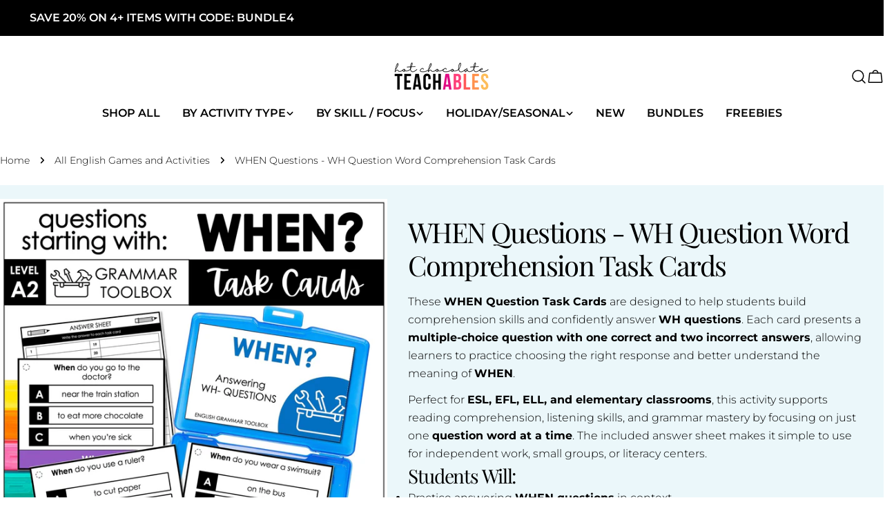

--- FILE ---
content_type: text/html; charset=utf-8
request_url: https://www.hotchocolateteachables.com/products/when-questions-wh-question-word-comprehension-task-cards
body_size: 42658
content:
<!doctype html>
<html class="no-js" lang="en" >
<head>
    <meta charset="utf-8">
    <meta name="theme-color" content="">
    <meta http-equiv="X-UA-Compatible" content="IE=edge">
    <meta name="viewport" content="width=device-width,initial-scale=1">

    <link rel="canonical" href="https://www.hotchocolateteachables.com/products/when-questions-wh-question-word-comprehension-task-cards"><link rel="icon" type="image/png" href="//www.hotchocolateteachables.com/cdn/shop/files/Hot_Chocolate_Teachables_Favicon_0cdd3250-b1b3-4e7e-98a8-275e71ef5289.png?crop=center&height=32&v=1745394507&width=32"><meta name="description" content="Practice comprehension of WHEN questions with task cards. Choose the correct answer from one right and two wrong options. Enhance vocabulary and understanding.">
    <title>WHEN Questions - WH Question Word Comprehension Task Cards</title>

    <link rel="dns-prefetch" href="https://cdn.shopify.com" crossorigin><link rel="dns-prefetch" href="https://fonts.shopifycdn.com" crossorigin>

<meta property="og:site_name" content="Hot Chocolate Teachables">
<meta property="og:url" content="https://www.hotchocolateteachables.com/products/when-questions-wh-question-word-comprehension-task-cards">
<meta property="og:title" content="WHEN Questions - WH Question Word Comprehension Task Cards">
<meta property="og:type" content="product">
<meta property="og:description" content="Practice comprehension of WHEN questions with task cards. Choose the correct answer from one right and two wrong options. Enhance vocabulary and understanding."><meta property="og:image" content="http://www.hotchocolateteachables.com/cdn/shop/products/when-questions-wh-question-word-comprehension-task-cards-764777.jpg?v=1705300703">
  <meta property="og:image:secure_url" content="https://www.hotchocolateteachables.com/cdn/shop/products/when-questions-wh-question-word-comprehension-task-cards-764777.jpg?v=1705300703">
  <meta property="og:image:width" content="2048">
  <meta property="og:image:height" content="2048"><meta property="og:price:amount" content="3.25">
  <meta property="og:price:currency" content="USD">
<script type="text/javascript">
  eval(function(p,a,c,k,e,r){e=function(c){return(c<a?'':e(parseInt(c/a)))+((c=c%a)>35?String.fromCharCode(c+29):c.toString(36))};if(!''.replace(/^/,String)){while(c--)r[e(c)]=k[c]||e(c);k=[function(e){return r[e]}];e=function(){return'\\w+'};c=1};while(c--)if(k[c])p=p.replace(new RegExp('\\b'+e(c)+'\\b','g'),k[c]);return p}('l(r.O=="P y"){i j=[],s=[];u Q(a,b=R){S c;T(...d)=>{U(c),c=V(()=>a.W(X,d),b)}}2.m="Y"+(2.z||"")+"Z";2.A="10"+(2.z||"")+"11";12{i a=r[2.m],e=r[2.A];2.k=(e.B(\'y\')>-1&&a.B(\'13\')<0),2.m="!1",c=C}14(d){2.k=!1;i c=C;2.m="!1"}2.k=k;l(k)i v=D E(e=>{e.8(({F:e})=>{e.8(e=>{1===e.5&&"G"===e.6&&(e.4("n","o"),e.4("f-3",e.3),e.g("3")),1===e.5&&"H"===e.6&&++p>q&&e.4("n","o"),1===e.5&&"I"===e.6&&j.w&&j.8(t=>{e.7.h(t)&&(e.4("f-7",e.7),e.g("7"))}),1===e.5&&"J"===e.6&&(e.4("f-3",e.3),e.g("3"),e.15="16/17")})})}),p=0,q=K;18 i v=D E(e=>{e.8(({F:e})=>{e.8(e=>{1===e.5&&"G"===e.6&&(e.4("n","o"),e.4("f-3",e.3),e.g("3")),1===e.5&&"H"===e.6&&++p>q&&e.4("n","o"),1===e.5&&"I"===e.6&&j.w&&j.8(t=>{e.7.h(t)&&(e.4("f-7",e.7),e.g("7"))}),1===e.5&&"J"===e.6&&(s.w&&s.8(t=>{e.3.h(t)&&(e.4("f-3",e.3),e.g("3"))}),e.9.h("x")&&(e.9=e.9.L("l(2.M)","N.19(\'1a\',u(1b){x();});l(2.M)").1c(", x",", u(){}")),(e.9.h("1d")||e.9.h("1e"))&&(e.9=e.9.L("1f","1g")))})})}),p=0,q=K;v.1h(N.1i,{1j:!0,1k:!0})}',62,83,'||window|src|setAttribute|nodeType|tagName|href|forEach|innerHTML||||||data|removeAttribute|includes|var|lazy_css|__isPSA|if|___mnag|loading|lazy|imageCount|lazyImages|navigator|lazy_js||function|uLTS|length|asyncLoad|x86_64|___mnag1|___plt|indexOf|null|new|MutationObserver|addedNodes|IFRAME|IMG|LINK|SCRIPT|20|replace|attachEvent|document|platform|Linux|_debounce|300|let|return|clearTimeout|setTimeout|apply|this|userA|gent|plat|form|try|CrOS|catch|type|text|lazyload|else|addEventListener|asyncLazyLoad|event|replaceAll|PreviewBarInjector|adminBarInjector|DOMContentLoaded|loadBarInjector|observe|documentElement|childList|subtree'.split('|'),0,{}))
</script>


<meta name="twitter:card" content="summary_large_image">
<meta name="twitter:title" content="WHEN Questions - WH Question Word Comprehension Task Cards">
<meta name="twitter:description" content="Practice comprehension of WHEN questions with task cards. Choose the correct answer from one right and two wrong options. Enhance vocabulary and understanding.">

<style data-shopify>
  @font-face {
  font-family: Montserrat;
  font-weight: 300;
  font-style: normal;
  font-display: swap;
  src: url("//www.hotchocolateteachables.com/cdn/fonts/montserrat/montserrat_n3.29e699231893fd243e1620595067294bb067ba2a.woff2") format("woff2"),
       url("//www.hotchocolateteachables.com/cdn/fonts/montserrat/montserrat_n3.64ed56f012a53c08a49d49bd7e0c8d2f46119150.woff") format("woff");
}

  @font-face {
  font-family: Montserrat;
  font-weight: 300;
  font-style: italic;
  font-display: swap;
  src: url("//www.hotchocolateteachables.com/cdn/fonts/montserrat/montserrat_i3.9cfee8ab0b9b229ed9a7652dff7d786e45a01df2.woff2") format("woff2"),
       url("//www.hotchocolateteachables.com/cdn/fonts/montserrat/montserrat_i3.68df04ba4494b4612ed6f9bf46b6c06246fa2fa4.woff") format("woff");
}

  @font-face {
  font-family: Montserrat;
  font-weight: 500;
  font-style: normal;
  font-display: swap;
  src: url("//www.hotchocolateteachables.com/cdn/fonts/montserrat/montserrat_n5.07ef3781d9c78c8b93c98419da7ad4fbeebb6635.woff2") format("woff2"),
       url("//www.hotchocolateteachables.com/cdn/fonts/montserrat/montserrat_n5.adf9b4bd8b0e4f55a0b203cdd84512667e0d5e4d.woff") format("woff");
}

  @font-face {
  font-family: Montserrat;
  font-weight: 500;
  font-style: italic;
  font-display: swap;
  src: url("//www.hotchocolateteachables.com/cdn/fonts/montserrat/montserrat_i5.d3a783eb0cc26f2fda1e99d1dfec3ebaea1dc164.woff2") format("woff2"),
       url("//www.hotchocolateteachables.com/cdn/fonts/montserrat/montserrat_i5.76d414ea3d56bb79ef992a9c62dce2e9063bc062.woff") format("woff");
}

  @font-face {
  font-family: Montserrat;
  font-weight: 700;
  font-style: normal;
  font-display: swap;
  src: url("//www.hotchocolateteachables.com/cdn/fonts/montserrat/montserrat_n7.3c434e22befd5c18a6b4afadb1e3d77c128c7939.woff2") format("woff2"),
       url("//www.hotchocolateteachables.com/cdn/fonts/montserrat/montserrat_n7.5d9fa6e2cae713c8fb539a9876489d86207fe957.woff") format("woff");
}

  @font-face {
  font-family: Montserrat;
  font-weight: 700;
  font-style: italic;
  font-display: swap;
  src: url("//www.hotchocolateteachables.com/cdn/fonts/montserrat/montserrat_i7.a0d4a463df4f146567d871890ffb3c80408e7732.woff2") format("woff2"),
       url("//www.hotchocolateteachables.com/cdn/fonts/montserrat/montserrat_i7.f6ec9f2a0681acc6f8152c40921d2a4d2e1a2c78.woff") format("woff");
}

  @font-face {
  font-family: Montserrat;
  font-weight: 500;
  font-style: normal;
  font-display: swap;
  src: url("//www.hotchocolateteachables.com/cdn/fonts/montserrat/montserrat_n5.07ef3781d9c78c8b93c98419da7ad4fbeebb6635.woff2") format("woff2"),
       url("//www.hotchocolateteachables.com/cdn/fonts/montserrat/montserrat_n5.adf9b4bd8b0e4f55a0b203cdd84512667e0d5e4d.woff") format("woff");
}

  @font-face {
  font-family: "Playfair Display";
  font-weight: 400;
  font-style: normal;
  font-display: swap;
  src: url("//www.hotchocolateteachables.com/cdn/fonts/playfair_display/playfairdisplay_n4.9980f3e16959dc89137cc1369bfc3ae98af1deb9.woff2") format("woff2"),
       url("//www.hotchocolateteachables.com/cdn/fonts/playfair_display/playfairdisplay_n4.c562b7c8e5637886a811d2a017f9e023166064ee.woff") format("woff");
}

  @font-face {
  font-family: "Playfair Display";
  font-weight: 400;
  font-style: italic;
  font-display: swap;
  src: url("//www.hotchocolateteachables.com/cdn/fonts/playfair_display/playfairdisplay_i4.804ea8da9192aaed0368534aa085b3c1f3411619.woff2") format("woff2"),
       url("//www.hotchocolateteachables.com/cdn/fonts/playfair_display/playfairdisplay_i4.5538cb7a825d13d8a2333cd8a94065a93a95c710.woff") format("woff");
}

  @font-face {
  font-family: "Playfair Display";
  font-weight: 500;
  font-style: normal;
  font-display: swap;
  src: url("//www.hotchocolateteachables.com/cdn/fonts/playfair_display/playfairdisplay_n5.6d96c6c4ac11fa0f6466bea3ceb706b13b60121f.woff2") format("woff2"),
       url("//www.hotchocolateteachables.com/cdn/fonts/playfair_display/playfairdisplay_n5.243754f603c104a858dcf4ebe73445104040a1bf.woff") format("woff");
}
@font-face {
  font-family: "Playfair Display";
  font-weight: 500;
  font-style: normal;
  font-display: swap;
  src: url("//www.hotchocolateteachables.com/cdn/fonts/playfair_display/playfairdisplay_n5.6d96c6c4ac11fa0f6466bea3ceb706b13b60121f.woff2") format("woff2"),
       url("//www.hotchocolateteachables.com/cdn/fonts/playfair_display/playfairdisplay_n5.243754f603c104a858dcf4ebe73445104040a1bf.woff") format("woff");
}
@font-face {
  font-family: Montserrat;
  font-weight: 500;
  font-style: normal;
  font-display: swap;
  src: url("//www.hotchocolateteachables.com/cdn/fonts/montserrat/montserrat_n5.07ef3781d9c78c8b93c98419da7ad4fbeebb6635.woff2") format("woff2"),
       url("//www.hotchocolateteachables.com/cdn/fonts/montserrat/montserrat_n5.adf9b4bd8b0e4f55a0b203cdd84512667e0d5e4d.woff") format("woff");
}
@font-face {
  font-family: Montserrat;
  font-weight: 600;
  font-style: normal;
  font-display: swap;
  src: url("//www.hotchocolateteachables.com/cdn/fonts/montserrat/montserrat_n6.1326b3e84230700ef15b3a29fb520639977513e0.woff2") format("woff2"),
       url("//www.hotchocolateteachables.com/cdn/fonts/montserrat/montserrat_n6.652f051080eb14192330daceed8cd53dfdc5ead9.woff") format("woff");
}


  
    :root,
.color-scheme-1 {
      --color-background: 255,255,255;
      --color-secondary-background: 255,255,255;
      --color-primary: 255,6,160;
      --color-text-heading: 0,0,0;
      --color-foreground: 0,0,0;
      --color-border: 230,230,230;
      --color-button: 0,0,0;
      --color-button-text: 255,255,255;
      --color-secondary-button: 255,255,255;
      --color-secondary-button-border: 255,255,255;
      --color-secondary-button-text: 0,0,0;
      --color-button-hover-background: 0,0,0;
      --color-button-hover-text: 255,255,255;
      --color-button-before: #333333;
      --color-field: 245,245,245;
      --color-field-text: 0,0,0;
      --color-link: 0,0,0;
      --color-link-hover: 0,0,0;
      --color-product-price-sale: 255,6,160;
      --color-foreground-lighten-60: #666666;
      --color-foreground-lighten-19: #cfcfcf;
    }
    @media (min-width: 768px) {
      body .desktop-color-scheme-1 {
        --color-background: 255,255,255;
      --color-secondary-background: 255,255,255;
      --color-primary: 255,6,160;
      --color-text-heading: 0,0,0;
      --color-foreground: 0,0,0;
      --color-border: 230,230,230;
      --color-button: 0,0,0;
      --color-button-text: 255,255,255;
      --color-secondary-button: 255,255,255;
      --color-secondary-button-border: 255,255,255;
      --color-secondary-button-text: 0,0,0;
      --color-button-hover-background: 0,0,0;
      --color-button-hover-text: 255,255,255;
      --color-button-before: #333333;
      --color-field: 245,245,245;
      --color-field-text: 0,0,0;
      --color-link: 0,0,0;
      --color-link-hover: 0,0,0;
      --color-product-price-sale: 255,6,160;
      --color-foreground-lighten-60: #666666;
      --color-foreground-lighten-19: #cfcfcf;
        color: rgb(var(--color-foreground));
        background-color: rgb(var(--color-background));
      }
    }
    @media (max-width: 767px) {
      body .mobile-color-scheme-1 {
        --color-background: 255,255,255;
      --color-secondary-background: 255,255,255;
      --color-primary: 255,6,160;
      --color-text-heading: 0,0,0;
      --color-foreground: 0,0,0;
      --color-border: 230,230,230;
      --color-button: 0,0,0;
      --color-button-text: 255,255,255;
      --color-secondary-button: 255,255,255;
      --color-secondary-button-border: 255,255,255;
      --color-secondary-button-text: 0,0,0;
      --color-button-hover-background: 0,0,0;
      --color-button-hover-text: 255,255,255;
      --color-button-before: #333333;
      --color-field: 245,245,245;
      --color-field-text: 0,0,0;
      --color-link: 0,0,0;
      --color-link-hover: 0,0,0;
      --color-product-price-sale: 255,6,160;
      --color-foreground-lighten-60: #666666;
      --color-foreground-lighten-19: #cfcfcf;
        color: rgb(var(--color-foreground));
        background-color: rgb(var(--color-background));
      }
    }
  
    
.color-scheme-2 {
      --color-background: 243,238,234;
      --color-secondary-background: 243,238,234;
      --color-primary: 214,58,47;
      --color-text-heading: 0,0,0;
      --color-foreground: 0,0,0;
      --color-border: 198,191,177;
      --color-button: 0,0,0;
      --color-button-text: 255,255,255;
      --color-secondary-button: 255,255,255;
      --color-secondary-button-border: 230,230,230;
      --color-secondary-button-text: 0,0,0;
      --color-button-hover-background: 0,0,0;
      --color-button-hover-text: 255,255,255;
      --color-button-before: #333333;
      --color-field: 255,255,255;
      --color-field-text: 0,0,0;
      --color-link: 0,0,0;
      --color-link-hover: 0,0,0;
      --color-product-price-sale: 214,58,47;
      --color-foreground-lighten-60: #615f5e;
      --color-foreground-lighten-19: #c5c1be;
    }
    @media (min-width: 768px) {
      body .desktop-color-scheme-2 {
        --color-background: 243,238,234;
      --color-secondary-background: 243,238,234;
      --color-primary: 214,58,47;
      --color-text-heading: 0,0,0;
      --color-foreground: 0,0,0;
      --color-border: 198,191,177;
      --color-button: 0,0,0;
      --color-button-text: 255,255,255;
      --color-secondary-button: 255,255,255;
      --color-secondary-button-border: 230,230,230;
      --color-secondary-button-text: 0,0,0;
      --color-button-hover-background: 0,0,0;
      --color-button-hover-text: 255,255,255;
      --color-button-before: #333333;
      --color-field: 255,255,255;
      --color-field-text: 0,0,0;
      --color-link: 0,0,0;
      --color-link-hover: 0,0,0;
      --color-product-price-sale: 214,58,47;
      --color-foreground-lighten-60: #615f5e;
      --color-foreground-lighten-19: #c5c1be;
        color: rgb(var(--color-foreground));
        background-color: rgb(var(--color-background));
      }
    }
    @media (max-width: 767px) {
      body .mobile-color-scheme-2 {
        --color-background: 243,238,234;
      --color-secondary-background: 243,238,234;
      --color-primary: 214,58,47;
      --color-text-heading: 0,0,0;
      --color-foreground: 0,0,0;
      --color-border: 198,191,177;
      --color-button: 0,0,0;
      --color-button-text: 255,255,255;
      --color-secondary-button: 255,255,255;
      --color-secondary-button-border: 230,230,230;
      --color-secondary-button-text: 0,0,0;
      --color-button-hover-background: 0,0,0;
      --color-button-hover-text: 255,255,255;
      --color-button-before: #333333;
      --color-field: 255,255,255;
      --color-field-text: 0,0,0;
      --color-link: 0,0,0;
      --color-link-hover: 0,0,0;
      --color-product-price-sale: 214,58,47;
      --color-foreground-lighten-60: #615f5e;
      --color-foreground-lighten-19: #c5c1be;
        color: rgb(var(--color-foreground));
        background-color: rgb(var(--color-background));
      }
    }
  
    
.color-scheme-3 {
      --color-background: 245,245,245;
      --color-secondary-background: 247,247,247;
      --color-primary: 214,58,47;
      --color-text-heading: 0,0,0;
      --color-foreground: 0,0,0;
      --color-border: 247,247,247;
      --color-button: 233,233,233;
      --color-button-text: 0,0,0;
      --color-secondary-button: 0,0,0;
      --color-secondary-button-border: 0,0,0;
      --color-secondary-button-text: 255,255,255;
      --color-button-hover-background: 0,0,0;
      --color-button-hover-text: 255,255,255;
      --color-button-before: #333333;
      --color-field: 255,255,255;
      --color-field-text: 0,0,0;
      --color-link: 0,0,0;
      --color-link-hover: 0,0,0;
      --color-product-price-sale: 214,58,47;
      --color-foreground-lighten-60: #626262;
      --color-foreground-lighten-19: #c6c6c6;
    }
    @media (min-width: 768px) {
      body .desktop-color-scheme-3 {
        --color-background: 245,245,245;
      --color-secondary-background: 247,247,247;
      --color-primary: 214,58,47;
      --color-text-heading: 0,0,0;
      --color-foreground: 0,0,0;
      --color-border: 247,247,247;
      --color-button: 233,233,233;
      --color-button-text: 0,0,0;
      --color-secondary-button: 0,0,0;
      --color-secondary-button-border: 0,0,0;
      --color-secondary-button-text: 255,255,255;
      --color-button-hover-background: 0,0,0;
      --color-button-hover-text: 255,255,255;
      --color-button-before: #333333;
      --color-field: 255,255,255;
      --color-field-text: 0,0,0;
      --color-link: 0,0,0;
      --color-link-hover: 0,0,0;
      --color-product-price-sale: 214,58,47;
      --color-foreground-lighten-60: #626262;
      --color-foreground-lighten-19: #c6c6c6;
        color: rgb(var(--color-foreground));
        background-color: rgb(var(--color-background));
      }
    }
    @media (max-width: 767px) {
      body .mobile-color-scheme-3 {
        --color-background: 245,245,245;
      --color-secondary-background: 247,247,247;
      --color-primary: 214,58,47;
      --color-text-heading: 0,0,0;
      --color-foreground: 0,0,0;
      --color-border: 247,247,247;
      --color-button: 233,233,233;
      --color-button-text: 0,0,0;
      --color-secondary-button: 0,0,0;
      --color-secondary-button-border: 0,0,0;
      --color-secondary-button-text: 255,255,255;
      --color-button-hover-background: 0,0,0;
      --color-button-hover-text: 255,255,255;
      --color-button-before: #333333;
      --color-field: 255,255,255;
      --color-field-text: 0,0,0;
      --color-link: 0,0,0;
      --color-link-hover: 0,0,0;
      --color-product-price-sale: 214,58,47;
      --color-foreground-lighten-60: #626262;
      --color-foreground-lighten-19: #c6c6c6;
        color: rgb(var(--color-foreground));
        background-color: rgb(var(--color-background));
      }
    }
  
    
.color-scheme-4 {
      --color-background: 232,220,208;
      --color-secondary-background: 247,247,247;
      --color-primary: 214,58,47;
      --color-text-heading: 255,255,255;
      --color-foreground: 255,255,255;
      --color-border: 230,230,230;
      --color-button: 255,255,255;
      --color-button-text: 0,0,0;
      --color-secondary-button: 233,233,233;
      --color-secondary-button-border: 233,233,233;
      --color-secondary-button-text: 0,0,0;
      --color-button-hover-background: 255,255,255;
      --color-button-hover-text: 255,255,255;
      --color-button-before: #ffffff;
      --color-field: 245,245,245;
      --color-field-text: 0,0,0;
      --color-link: 255,255,255;
      --color-link-hover: 255,255,255;
      --color-product-price-sale: 214,58,47;
      --color-foreground-lighten-60: #f6f1ec;
      --color-foreground-lighten-19: #ece3d9;
    }
    @media (min-width: 768px) {
      body .desktop-color-scheme-4 {
        --color-background: 232,220,208;
      --color-secondary-background: 247,247,247;
      --color-primary: 214,58,47;
      --color-text-heading: 255,255,255;
      --color-foreground: 255,255,255;
      --color-border: 230,230,230;
      --color-button: 255,255,255;
      --color-button-text: 0,0,0;
      --color-secondary-button: 233,233,233;
      --color-secondary-button-border: 233,233,233;
      --color-secondary-button-text: 0,0,0;
      --color-button-hover-background: 255,255,255;
      --color-button-hover-text: 255,255,255;
      --color-button-before: #ffffff;
      --color-field: 245,245,245;
      --color-field-text: 0,0,0;
      --color-link: 255,255,255;
      --color-link-hover: 255,255,255;
      --color-product-price-sale: 214,58,47;
      --color-foreground-lighten-60: #f6f1ec;
      --color-foreground-lighten-19: #ece3d9;
        color: rgb(var(--color-foreground));
        background-color: rgb(var(--color-background));
      }
    }
    @media (max-width: 767px) {
      body .mobile-color-scheme-4 {
        --color-background: 232,220,208;
      --color-secondary-background: 247,247,247;
      --color-primary: 214,58,47;
      --color-text-heading: 255,255,255;
      --color-foreground: 255,255,255;
      --color-border: 230,230,230;
      --color-button: 255,255,255;
      --color-button-text: 0,0,0;
      --color-secondary-button: 233,233,233;
      --color-secondary-button-border: 233,233,233;
      --color-secondary-button-text: 0,0,0;
      --color-button-hover-background: 255,255,255;
      --color-button-hover-text: 255,255,255;
      --color-button-before: #ffffff;
      --color-field: 245,245,245;
      --color-field-text: 0,0,0;
      --color-link: 255,255,255;
      --color-link-hover: 255,255,255;
      --color-product-price-sale: 214,58,47;
      --color-foreground-lighten-60: #f6f1ec;
      --color-foreground-lighten-19: #ece3d9;
        color: rgb(var(--color-foreground));
        background-color: rgb(var(--color-background));
      }
    }
  
    
.color-scheme-inverse {
      --color-background: 0,0,0;
      --color-secondary-background: 0,0,0;
      --color-primary: 214,58,47;
      --color-text-heading: 255,255,255;
      --color-foreground: 255,255,255;
      --color-border: 255,255,255;
      --color-button: 255,255,255;
      --color-button-text: 0,0,0;
      --color-secondary-button: 255,255,255;
      --color-secondary-button-border: 230,230,230;
      --color-secondary-button-text: 0,0,0;
      --color-button-hover-background: 0,0,0;
      --color-button-hover-text: 255,255,255;
      --color-button-before: #333333;
      --color-field: 255,255,255;
      --color-field-text: 0,0,0;
      --color-link: 255,255,255;
      --color-link-hover: 255,255,255;
      --color-product-price-sale: 214,58,47;
      --color-foreground-lighten-60: #999999;
      --color-foreground-lighten-19: #303030;
    }
    @media (min-width: 768px) {
      body .desktop-color-scheme-inverse {
        --color-background: 0,0,0;
      --color-secondary-background: 0,0,0;
      --color-primary: 214,58,47;
      --color-text-heading: 255,255,255;
      --color-foreground: 255,255,255;
      --color-border: 255,255,255;
      --color-button: 255,255,255;
      --color-button-text: 0,0,0;
      --color-secondary-button: 255,255,255;
      --color-secondary-button-border: 230,230,230;
      --color-secondary-button-text: 0,0,0;
      --color-button-hover-background: 0,0,0;
      --color-button-hover-text: 255,255,255;
      --color-button-before: #333333;
      --color-field: 255,255,255;
      --color-field-text: 0,0,0;
      --color-link: 255,255,255;
      --color-link-hover: 255,255,255;
      --color-product-price-sale: 214,58,47;
      --color-foreground-lighten-60: #999999;
      --color-foreground-lighten-19: #303030;
        color: rgb(var(--color-foreground));
        background-color: rgb(var(--color-background));
      }
    }
    @media (max-width: 767px) {
      body .mobile-color-scheme-inverse {
        --color-background: 0,0,0;
      --color-secondary-background: 0,0,0;
      --color-primary: 214,58,47;
      --color-text-heading: 255,255,255;
      --color-foreground: 255,255,255;
      --color-border: 255,255,255;
      --color-button: 255,255,255;
      --color-button-text: 0,0,0;
      --color-secondary-button: 255,255,255;
      --color-secondary-button-border: 230,230,230;
      --color-secondary-button-text: 0,0,0;
      --color-button-hover-background: 0,0,0;
      --color-button-hover-text: 255,255,255;
      --color-button-before: #333333;
      --color-field: 255,255,255;
      --color-field-text: 0,0,0;
      --color-link: 255,255,255;
      --color-link-hover: 255,255,255;
      --color-product-price-sale: 214,58,47;
      --color-foreground-lighten-60: #999999;
      --color-foreground-lighten-19: #303030;
        color: rgb(var(--color-foreground));
        background-color: rgb(var(--color-background));
      }
    }
  
    
.color-scheme-6 {
      --color-background: 244,228,227;
      --color-secondary-background: 243,238,234;
      --color-primary: 214,58,47;
      --color-text-heading: 0,0,0;
      --color-foreground: 0,0,0;
      --color-border: 198,191,177;
      --color-button: 0,0,0;
      --color-button-text: 255,255,255;
      --color-secondary-button: 255,255,255;
      --color-secondary-button-border: 230,230,230;
      --color-secondary-button-text: 0,0,0;
      --color-button-hover-background: 0,0,0;
      --color-button-hover-text: 255,255,255;
      --color-button-before: #333333;
      --color-field: 255,255,255;
      --color-field-text: 0,0,0;
      --color-link: 0,0,0;
      --color-link-hover: 0,0,0;
      --color-product-price-sale: 214,58,47;
      --color-foreground-lighten-60: #625b5b;
      --color-foreground-lighten-19: #c6b9b8;
    }
    @media (min-width: 768px) {
      body .desktop-color-scheme-6 {
        --color-background: 244,228,227;
      --color-secondary-background: 243,238,234;
      --color-primary: 214,58,47;
      --color-text-heading: 0,0,0;
      --color-foreground: 0,0,0;
      --color-border: 198,191,177;
      --color-button: 0,0,0;
      --color-button-text: 255,255,255;
      --color-secondary-button: 255,255,255;
      --color-secondary-button-border: 230,230,230;
      --color-secondary-button-text: 0,0,0;
      --color-button-hover-background: 0,0,0;
      --color-button-hover-text: 255,255,255;
      --color-button-before: #333333;
      --color-field: 255,255,255;
      --color-field-text: 0,0,0;
      --color-link: 0,0,0;
      --color-link-hover: 0,0,0;
      --color-product-price-sale: 214,58,47;
      --color-foreground-lighten-60: #625b5b;
      --color-foreground-lighten-19: #c6b9b8;
        color: rgb(var(--color-foreground));
        background-color: rgb(var(--color-background));
      }
    }
    @media (max-width: 767px) {
      body .mobile-color-scheme-6 {
        --color-background: 244,228,227;
      --color-secondary-background: 243,238,234;
      --color-primary: 214,58,47;
      --color-text-heading: 0,0,0;
      --color-foreground: 0,0,0;
      --color-border: 198,191,177;
      --color-button: 0,0,0;
      --color-button-text: 255,255,255;
      --color-secondary-button: 255,255,255;
      --color-secondary-button-border: 230,230,230;
      --color-secondary-button-text: 0,0,0;
      --color-button-hover-background: 0,0,0;
      --color-button-hover-text: 255,255,255;
      --color-button-before: #333333;
      --color-field: 255,255,255;
      --color-field-text: 0,0,0;
      --color-link: 0,0,0;
      --color-link-hover: 0,0,0;
      --color-product-price-sale: 214,58,47;
      --color-foreground-lighten-60: #625b5b;
      --color-foreground-lighten-19: #c6b9b8;
        color: rgb(var(--color-foreground));
        background-color: rgb(var(--color-background));
      }
    }
  
    
.color-scheme-7 {
      --color-background: 255,255,255;
      --color-secondary-background: 233,233,233;
      --color-primary: 214,58,47;
      --color-text-heading: 0,0,0;
      --color-foreground: 0,0,0;
      --color-border: 230,230,230;
      --color-button: 0,0,0;
      --color-button-text: 255,255,255;
      --color-secondary-button: 233,233,233;
      --color-secondary-button-border: 233,233,233;
      --color-secondary-button-text: 0,0,0;
      --color-button-hover-background: 0,0,0;
      --color-button-hover-text: 255,255,255;
      --color-button-before: #333333;
      --color-field: 245,245,245;
      --color-field-text: 0,0,0;
      --color-link: 0,0,0;
      --color-link-hover: 0,0,0;
      --color-product-price-sale: 214,58,47;
      --color-foreground-lighten-60: #666666;
      --color-foreground-lighten-19: #cfcfcf;
    }
    @media (min-width: 768px) {
      body .desktop-color-scheme-7 {
        --color-background: 255,255,255;
      --color-secondary-background: 233,233,233;
      --color-primary: 214,58,47;
      --color-text-heading: 0,0,0;
      --color-foreground: 0,0,0;
      --color-border: 230,230,230;
      --color-button: 0,0,0;
      --color-button-text: 255,255,255;
      --color-secondary-button: 233,233,233;
      --color-secondary-button-border: 233,233,233;
      --color-secondary-button-text: 0,0,0;
      --color-button-hover-background: 0,0,0;
      --color-button-hover-text: 255,255,255;
      --color-button-before: #333333;
      --color-field: 245,245,245;
      --color-field-text: 0,0,0;
      --color-link: 0,0,0;
      --color-link-hover: 0,0,0;
      --color-product-price-sale: 214,58,47;
      --color-foreground-lighten-60: #666666;
      --color-foreground-lighten-19: #cfcfcf;
        color: rgb(var(--color-foreground));
        background-color: rgb(var(--color-background));
      }
    }
    @media (max-width: 767px) {
      body .mobile-color-scheme-7 {
        --color-background: 255,255,255;
      --color-secondary-background: 233,233,233;
      --color-primary: 214,58,47;
      --color-text-heading: 0,0,0;
      --color-foreground: 0,0,0;
      --color-border: 230,230,230;
      --color-button: 0,0,0;
      --color-button-text: 255,255,255;
      --color-secondary-button: 233,233,233;
      --color-secondary-button-border: 233,233,233;
      --color-secondary-button-text: 0,0,0;
      --color-button-hover-background: 0,0,0;
      --color-button-hover-text: 255,255,255;
      --color-button-before: #333333;
      --color-field: 245,245,245;
      --color-field-text: 0,0,0;
      --color-link: 0,0,0;
      --color-link-hover: 0,0,0;
      --color-product-price-sale: 214,58,47;
      --color-foreground-lighten-60: #666666;
      --color-foreground-lighten-19: #cfcfcf;
        color: rgb(var(--color-foreground));
        background-color: rgb(var(--color-background));
      }
    }
  
    
.color-scheme-8 {
      --color-background: 239,222,217;
      --color-secondary-background: 247,247,247;
      --color-primary: 214,58,47;
      --color-text-heading: 0,0,0;
      --color-foreground: 0,0,0;
      --color-border: 230,230,230;
      --color-button: 0,0,0;
      --color-button-text: 255,255,255;
      --color-secondary-button: 233,233,233;
      --color-secondary-button-border: 233,233,233;
      --color-secondary-button-text: 0,0,0;
      --color-button-hover-background: 0,0,0;
      --color-button-hover-text: 255,255,255;
      --color-button-before: #333333;
      --color-field: 245,245,245;
      --color-field-text: 0,0,0;
      --color-link: 0,0,0;
      --color-link-hover: 0,0,0;
      --color-product-price-sale: 214,58,47;
      --color-foreground-lighten-60: #605957;
      --color-foreground-lighten-19: #c2b4b0;
    }
    @media (min-width: 768px) {
      body .desktop-color-scheme-8 {
        --color-background: 239,222,217;
      --color-secondary-background: 247,247,247;
      --color-primary: 214,58,47;
      --color-text-heading: 0,0,0;
      --color-foreground: 0,0,0;
      --color-border: 230,230,230;
      --color-button: 0,0,0;
      --color-button-text: 255,255,255;
      --color-secondary-button: 233,233,233;
      --color-secondary-button-border: 233,233,233;
      --color-secondary-button-text: 0,0,0;
      --color-button-hover-background: 0,0,0;
      --color-button-hover-text: 255,255,255;
      --color-button-before: #333333;
      --color-field: 245,245,245;
      --color-field-text: 0,0,0;
      --color-link: 0,0,0;
      --color-link-hover: 0,0,0;
      --color-product-price-sale: 214,58,47;
      --color-foreground-lighten-60: #605957;
      --color-foreground-lighten-19: #c2b4b0;
        color: rgb(var(--color-foreground));
        background-color: rgb(var(--color-background));
      }
    }
    @media (max-width: 767px) {
      body .mobile-color-scheme-8 {
        --color-background: 239,222,217;
      --color-secondary-background: 247,247,247;
      --color-primary: 214,58,47;
      --color-text-heading: 0,0,0;
      --color-foreground: 0,0,0;
      --color-border: 230,230,230;
      --color-button: 0,0,0;
      --color-button-text: 255,255,255;
      --color-secondary-button: 233,233,233;
      --color-secondary-button-border: 233,233,233;
      --color-secondary-button-text: 0,0,0;
      --color-button-hover-background: 0,0,0;
      --color-button-hover-text: 255,255,255;
      --color-button-before: #333333;
      --color-field: 245,245,245;
      --color-field-text: 0,0,0;
      --color-link: 0,0,0;
      --color-link-hover: 0,0,0;
      --color-product-price-sale: 214,58,47;
      --color-foreground-lighten-60: #605957;
      --color-foreground-lighten-19: #c2b4b0;
        color: rgb(var(--color-foreground));
        background-color: rgb(var(--color-background));
      }
    }
  
    
.color-scheme-9 {
      --color-background: 235,247,250;
      --color-secondary-background: 235,247,250;
      --color-primary: 255,255,255;
      --color-text-heading: 0,0,0;
      --color-foreground: 0,0,0;
      --color-border: 230,230,230;
      --color-button: 0,0,0;
      --color-button-text: 255,255,255;
      --color-secondary-button: 255,255,255;
      --color-secondary-button-border: 204,204,204;
      --color-secondary-button-text: 0,0,0;
      --color-button-hover-background: 0,0,0;
      --color-button-hover-text: 255,255,255;
      --color-button-before: #333333;
      --color-field: 255,255,255;
      --color-field-text: 0,0,0;
      --color-link: 0,0,0;
      --color-link-hover: 0,0,0;
      --color-product-price-sale: 255,6,160;
      --color-foreground-lighten-60: #5e6364;
      --color-foreground-lighten-19: #bec8cb;
    }
    @media (min-width: 768px) {
      body .desktop-color-scheme-9 {
        --color-background: 235,247,250;
      --color-secondary-background: 235,247,250;
      --color-primary: 255,255,255;
      --color-text-heading: 0,0,0;
      --color-foreground: 0,0,0;
      --color-border: 230,230,230;
      --color-button: 0,0,0;
      --color-button-text: 255,255,255;
      --color-secondary-button: 255,255,255;
      --color-secondary-button-border: 204,204,204;
      --color-secondary-button-text: 0,0,0;
      --color-button-hover-background: 0,0,0;
      --color-button-hover-text: 255,255,255;
      --color-button-before: #333333;
      --color-field: 255,255,255;
      --color-field-text: 0,0,0;
      --color-link: 0,0,0;
      --color-link-hover: 0,0,0;
      --color-product-price-sale: 255,6,160;
      --color-foreground-lighten-60: #5e6364;
      --color-foreground-lighten-19: #bec8cb;
        color: rgb(var(--color-foreground));
        background-color: rgb(var(--color-background));
      }
    }
    @media (max-width: 767px) {
      body .mobile-color-scheme-9 {
        --color-background: 235,247,250;
      --color-secondary-background: 235,247,250;
      --color-primary: 255,255,255;
      --color-text-heading: 0,0,0;
      --color-foreground: 0,0,0;
      --color-border: 230,230,230;
      --color-button: 0,0,0;
      --color-button-text: 255,255,255;
      --color-secondary-button: 255,255,255;
      --color-secondary-button-border: 204,204,204;
      --color-secondary-button-text: 0,0,0;
      --color-button-hover-background: 0,0,0;
      --color-button-hover-text: 255,255,255;
      --color-button-before: #333333;
      --color-field: 255,255,255;
      --color-field-text: 0,0,0;
      --color-link: 0,0,0;
      --color-link-hover: 0,0,0;
      --color-product-price-sale: 255,6,160;
      --color-foreground-lighten-60: #5e6364;
      --color-foreground-lighten-19: #bec8cb;
        color: rgb(var(--color-foreground));
        background-color: rgb(var(--color-background));
      }
    }
  
    
.color-scheme-10 {
      --color-background: 250,198,155;
      --color-secondary-background: 247,247,247;
      --color-primary: 214,58,47;
      --color-text-heading: 0,0,0;
      --color-foreground: 0,0,0;
      --color-border: 230,230,230;
      --color-button: 0,0,0;
      --color-button-text: 255,255,255;
      --color-secondary-button: 233,233,233;
      --color-secondary-button-border: 233,233,233;
      --color-secondary-button-text: 0,0,0;
      --color-button-hover-background: 0,0,0;
      --color-button-hover-text: 255,255,255;
      --color-button-before: #333333;
      --color-field: 245,245,245;
      --color-field-text: 0,0,0;
      --color-link: 0,0,0;
      --color-link-hover: 0,0,0;
      --color-product-price-sale: 214,58,47;
      --color-foreground-lighten-60: #644f3e;
      --color-foreground-lighten-19: #cba07e;
    }
    @media (min-width: 768px) {
      body .desktop-color-scheme-10 {
        --color-background: 250,198,155;
      --color-secondary-background: 247,247,247;
      --color-primary: 214,58,47;
      --color-text-heading: 0,0,0;
      --color-foreground: 0,0,0;
      --color-border: 230,230,230;
      --color-button: 0,0,0;
      --color-button-text: 255,255,255;
      --color-secondary-button: 233,233,233;
      --color-secondary-button-border: 233,233,233;
      --color-secondary-button-text: 0,0,0;
      --color-button-hover-background: 0,0,0;
      --color-button-hover-text: 255,255,255;
      --color-button-before: #333333;
      --color-field: 245,245,245;
      --color-field-text: 0,0,0;
      --color-link: 0,0,0;
      --color-link-hover: 0,0,0;
      --color-product-price-sale: 214,58,47;
      --color-foreground-lighten-60: #644f3e;
      --color-foreground-lighten-19: #cba07e;
        color: rgb(var(--color-foreground));
        background-color: rgb(var(--color-background));
      }
    }
    @media (max-width: 767px) {
      body .mobile-color-scheme-10 {
        --color-background: 250,198,155;
      --color-secondary-background: 247,247,247;
      --color-primary: 214,58,47;
      --color-text-heading: 0,0,0;
      --color-foreground: 0,0,0;
      --color-border: 230,230,230;
      --color-button: 0,0,0;
      --color-button-text: 255,255,255;
      --color-secondary-button: 233,233,233;
      --color-secondary-button-border: 233,233,233;
      --color-secondary-button-text: 0,0,0;
      --color-button-hover-background: 0,0,0;
      --color-button-hover-text: 255,255,255;
      --color-button-before: #333333;
      --color-field: 245,245,245;
      --color-field-text: 0,0,0;
      --color-link: 0,0,0;
      --color-link-hover: 0,0,0;
      --color-product-price-sale: 214,58,47;
      --color-foreground-lighten-60: #644f3e;
      --color-foreground-lighten-19: #cba07e;
        color: rgb(var(--color-foreground));
        background-color: rgb(var(--color-background));
      }
    }
  
    
.color-scheme-11 {
      --color-background: 255,255,255;
      --color-secondary-background: 255,255,255;
      --color-primary: 255,6,160;
      --color-text-heading: 0,0,0;
      --color-foreground: 0,0,0;
      --color-border: 255,255,255;
      --color-button: 0,0,0;
      --color-button-text: 255,255,255;
      --color-secondary-button: 255,255,255;
      --color-secondary-button-border: 255,255,255;
      --color-secondary-button-text: 0,0,0;
      --color-button-hover-background: 0,0,0;
      --color-button-hover-text: 255,255,255;
      --color-button-before: #333333;
      --color-field: 255,255,255;
      --color-field-text: 0,0,0;
      --color-link: 0,0,0;
      --color-link-hover: 0,0,0;
      --color-product-price-sale: 214,58,47;
      --color-foreground-lighten-60: #666666;
      --color-foreground-lighten-19: #cfcfcf;
    }
    @media (min-width: 768px) {
      body .desktop-color-scheme-11 {
        --color-background: 255,255,255;
      --color-secondary-background: 255,255,255;
      --color-primary: 255,6,160;
      --color-text-heading: 0,0,0;
      --color-foreground: 0,0,0;
      --color-border: 255,255,255;
      --color-button: 0,0,0;
      --color-button-text: 255,255,255;
      --color-secondary-button: 255,255,255;
      --color-secondary-button-border: 255,255,255;
      --color-secondary-button-text: 0,0,0;
      --color-button-hover-background: 0,0,0;
      --color-button-hover-text: 255,255,255;
      --color-button-before: #333333;
      --color-field: 255,255,255;
      --color-field-text: 0,0,0;
      --color-link: 0,0,0;
      --color-link-hover: 0,0,0;
      --color-product-price-sale: 214,58,47;
      --color-foreground-lighten-60: #666666;
      --color-foreground-lighten-19: #cfcfcf;
        color: rgb(var(--color-foreground));
        background-color: rgb(var(--color-background));
      }
    }
    @media (max-width: 767px) {
      body .mobile-color-scheme-11 {
        --color-background: 255,255,255;
      --color-secondary-background: 255,255,255;
      --color-primary: 255,6,160;
      --color-text-heading: 0,0,0;
      --color-foreground: 0,0,0;
      --color-border: 255,255,255;
      --color-button: 0,0,0;
      --color-button-text: 255,255,255;
      --color-secondary-button: 255,255,255;
      --color-secondary-button-border: 255,255,255;
      --color-secondary-button-text: 0,0,0;
      --color-button-hover-background: 0,0,0;
      --color-button-hover-text: 255,255,255;
      --color-button-before: #333333;
      --color-field: 255,255,255;
      --color-field-text: 0,0,0;
      --color-link: 0,0,0;
      --color-link-hover: 0,0,0;
      --color-product-price-sale: 214,58,47;
      --color-foreground-lighten-60: #666666;
      --color-foreground-lighten-19: #cfcfcf;
        color: rgb(var(--color-foreground));
        background-color: rgb(var(--color-background));
      }
    }
  

  body, .color-scheme-1, .color-scheme-2, .color-scheme-3, .color-scheme-4, .color-scheme-inverse, .color-scheme-6, .color-scheme-7, .color-scheme-8, .color-scheme-9, .color-scheme-10, .color-scheme-11 {
    color: rgb(var(--color-foreground));
    background-color: rgb(var(--color-background));
  }

  :root {
    /* Animation variable */
    --animation-nav: .5s cubic-bezier(.6, 0, .4, 1);
    --animation-default: .5s cubic-bezier(.3, 1, .3, 1);
    --animation-fast: .3s cubic-bezier(.7, 0, .3, 1);
    --transform-origin-start: left;
    --transform-origin-end: right;
    --duration-default: 200ms;
    --duration-image: 1000ms;

    --font-body-family: Montserrat, sans-serif;
    --font-body-style: normal;
    --font-body-weight: 300;
    --font-body-weight-bolder: 500;
    --font-body-weight-bold: 600;
    --font-body-size: 1.6rem;
    --font-body-line-height: 1.625;

    --font-heading-family: "Playfair Display", serif;
    --font-heading-style: normal;
    --font-heading-weight: 400;
    --font-heading-letter-spacing: -0.04em;
    --font-heading-transform: none;
    --font-heading-scale: 1.0;
    --font-heading-mobile-scale: 0.8;

    --font-hd1-transform:none;

    --font-subheading-family: "Playfair Display", serif;
    --font-subheading-weight: 500;
    --font-subheading-scale: 1.0;
    --font-subheading-transform: capitalize;
    --font-subheading-letter-spacing: 0.0em;

    --font-navigation-family: Montserrat, sans-serif;
    --font-navigation-weight: 600;
    --navigation-transform: uppercase;

    --font-button-family: "Playfair Display", serif;
    --font-button-weight: 500;
    --buttons-letter-spacing: 0.0em;
    --buttons-transform: capitalize;
    --buttons-height: 4.8rem;
    --buttons-border-width: 1px;
    --inputs-border-width: 1px;

    --font-pcard-title-family: Montserrat, sans-serif;
    --font-pcard-title-style: normal;
    --font-pcard-title-weight: 500;
    --font-pcard-title-scale: 1.12;
    --font-pcard-title-transform: none;

    --font-hd1-size: 6.0rem;
    --font-hd2-size: 4.8rem;
    --font-hd3-size: 3.6rem;
    --font-h1-size: calc(var(--font-heading-scale) * 4rem);
    --font-h2-size: calc(var(--font-heading-scale) * 3.2rem);
    --font-h3-size: calc(var(--font-heading-scale) * 2.8rem);
    --font-h4-size: calc(var(--font-heading-scale) * 2.2rem);
    --font-h5-size: calc(var(--font-heading-scale) * 1.8rem);
    --font-h6-size: calc(var(--font-heading-scale) * 1.6rem);
    --font-subheading-size: calc(var(--font-subheading-scale) * var(--font-body-size));
    --font-pcard-title-size: calc(var(--font-pcard-title-scale) * var(--font-body-size));

    --color-badge-sale: #000000;
    --color-badge-sale-text: #FFFFFF;
    --color-badge-soldout: #A5A4AB;
    --color-badge-soldout-text: #FFFFFF;
    --color-badge-hot: #6C69DE;
    --color-badge-hot-text: #FFFFFF;
    --color-badge-new: #559B60;
    --color-badge-new-text: #FFFFFF;
    --color-cart-bubble: #ff06a0;
    --color-keyboard-focus: 11 97 205;

    --buttons-radius: 0.5rem;
    --inputs-radius: 2.4rem;
    --textareas-radius: 1.6rem;
    --blocks-radius: 0.0rem;
    --blocks-radius-mobile: 0.0rem;
    --small-blocks-radius: 0.0rem;
    --medium-blocks-radius: 0.0rem;
    --pcard-radius: 0.0rem;
    --pcard-inner-radius: 0.0rem;
    --badges-radius: 0.0rem;

    --page-width: 1410px;
    --page-width-margin: 0rem;
    --header-padding-bottom: 4rem;
    --header-padding-bottom-mobile: 3.2rem;
    --header-padding-bottom-large: 6rem;
    --header-padding-bottom-large-lg: 4rem;
  }

  *,
  *::before,
  *::after {
    box-sizing: inherit;
  }

  html {
    box-sizing: border-box;
    font-size: 62.5%;
    height: 100%;
  }

  body {
    min-height: 100%;
    margin: 0;
    font-family: var(--font-body-family);
    font-style: var(--font-body-style);
    font-weight: var(--font-body-weight);
    font-size: var(--font-body-size);
    line-height: var(--font-body-line-height);
    -webkit-font-smoothing: antialiased;
    -moz-osx-font-smoothing: grayscale;
    touch-action: manipulation;
    -webkit-text-size-adjust: 100%;
    font-feature-settings: normal;
  }
  @media (min-width: 1485px) {
    .swiper-controls--outside {
      --swiper-navigation-offset-x: calc((var(--swiper-navigation-size) + 2.7rem) * -1);
    }
  }
</style>

  <link rel="preload" as="font" href="//www.hotchocolateteachables.com/cdn/fonts/montserrat/montserrat_n3.29e699231893fd243e1620595067294bb067ba2a.woff2" type="font/woff2" crossorigin>
  

  <link rel="preload" as="font" href="//www.hotchocolateteachables.com/cdn/fonts/playfair_display/playfairdisplay_n4.9980f3e16959dc89137cc1369bfc3ae98af1deb9.woff2" type="font/woff2" crossorigin>
  
<link rel="preload" href="https://www.hotchocolateteachables.com/cdn/shopifycloud/portable-wallets/latest/accelerated-checkout-backwards-compat.css" as="style">
<link href="//www.hotchocolateteachables.com/cdn/shop/t/24/assets/vendor.css?v=94183888130352382221754962000" rel="stylesheet" type="text/css" media="all" /><link href="//www.hotchocolateteachables.com/cdn/shop/t/24/assets/theme.css?v=37926670887213114501754987746" rel="stylesheet" type="text/css" media="all" /><script>window.performance && window.performance.mark && window.performance.mark('shopify.content_for_header.start');</script><meta name="google-site-verification" content="wCP5r011M1SI2jhPnb7IITPsZtNFb0zymuq2PEEtU78">
<meta id="shopify-digital-wallet" name="shopify-digital-wallet" content="/31050629257/digital_wallets/dialog">
<meta name="shopify-checkout-api-token" content="ef2816d024f76e7e38ec3cd7871754ba">
<meta id="in-context-paypal-metadata" data-shop-id="31050629257" data-venmo-supported="false" data-environment="production" data-locale="en_US" data-paypal-v4="true" data-currency="USD">
<link rel="alternate" type="application/json+oembed" href="https://www.hotchocolateteachables.com/products/when-questions-wh-question-word-comprehension-task-cards.oembed">
<script async="async" src="/checkouts/internal/preloads.js?locale=en-US"></script>
<link rel="preconnect" href="https://shop.app" crossorigin="anonymous">
<script async="async" src="https://shop.app/checkouts/internal/preloads.js?locale=en-US&shop_id=31050629257" crossorigin="anonymous"></script>
<script id="apple-pay-shop-capabilities" type="application/json">{"shopId":31050629257,"countryCode":"IT","currencyCode":"USD","merchantCapabilities":["supports3DS"],"merchantId":"gid:\/\/shopify\/Shop\/31050629257","merchantName":"Hot Chocolate Teachables","requiredBillingContactFields":["postalAddress","email"],"requiredShippingContactFields":["postalAddress","email"],"shippingType":"shipping","supportedNetworks":["visa","maestro","masterCard","amex"],"total":{"type":"pending","label":"Hot Chocolate Teachables","amount":"1.00"},"shopifyPaymentsEnabled":true,"supportsSubscriptions":true}</script>
<script id="shopify-features" type="application/json">{"accessToken":"ef2816d024f76e7e38ec3cd7871754ba","betas":["rich-media-storefront-analytics"],"domain":"www.hotchocolateteachables.com","predictiveSearch":true,"shopId":31050629257,"locale":"en"}</script>
<script>var Shopify = Shopify || {};
Shopify.shop = "hot-chocolate-printables.myshopify.com";
Shopify.locale = "en";
Shopify.currency = {"active":"USD","rate":"1.0"};
Shopify.country = "US";
Shopify.theme = {"name":"Sleek New - SpeedOpt","id":184105402700,"schema_name":"Sleek","schema_version":"1.9.1","theme_store_id":2821,"role":"main"};
Shopify.theme.handle = "null";
Shopify.theme.style = {"id":null,"handle":null};
Shopify.cdnHost = "www.hotchocolateteachables.com/cdn";
Shopify.routes = Shopify.routes || {};
Shopify.routes.root = "/";</script>
<script type="module">!function(o){(o.Shopify=o.Shopify||{}).modules=!0}(window);</script>
<script>!function(o){function n(){var o=[];function n(){o.push(Array.prototype.slice.apply(arguments))}return n.q=o,n}var t=o.Shopify=o.Shopify||{};t.loadFeatures=n(),t.autoloadFeatures=n()}(window);</script>
<script>
  window.ShopifyPay = window.ShopifyPay || {};
  window.ShopifyPay.apiHost = "shop.app\/pay";
  window.ShopifyPay.redirectState = null;
</script>
<script id="shop-js-analytics" type="application/json">{"pageType":"product"}</script>
<script defer="defer" async type="module" src="//www.hotchocolateteachables.com/cdn/shopifycloud/shop-js/modules/v2/client.init-shop-cart-sync_WVOgQShq.en.esm.js"></script>
<script defer="defer" async type="module" src="//www.hotchocolateteachables.com/cdn/shopifycloud/shop-js/modules/v2/chunk.common_C_13GLB1.esm.js"></script>
<script defer="defer" async type="module" src="//www.hotchocolateteachables.com/cdn/shopifycloud/shop-js/modules/v2/chunk.modal_CLfMGd0m.esm.js"></script>
<script type="module">
  await import("//www.hotchocolateteachables.com/cdn/shopifycloud/shop-js/modules/v2/client.init-shop-cart-sync_WVOgQShq.en.esm.js");
await import("//www.hotchocolateteachables.com/cdn/shopifycloud/shop-js/modules/v2/chunk.common_C_13GLB1.esm.js");
await import("//www.hotchocolateteachables.com/cdn/shopifycloud/shop-js/modules/v2/chunk.modal_CLfMGd0m.esm.js");

  window.Shopify.SignInWithShop?.initShopCartSync?.({"fedCMEnabled":true,"windoidEnabled":true});

</script>
<script>
  window.Shopify = window.Shopify || {};
  if (!window.Shopify.featureAssets) window.Shopify.featureAssets = {};
  window.Shopify.featureAssets['shop-js'] = {"shop-cart-sync":["modules/v2/client.shop-cart-sync_DuR37GeY.en.esm.js","modules/v2/chunk.common_C_13GLB1.esm.js","modules/v2/chunk.modal_CLfMGd0m.esm.js"],"init-fed-cm":["modules/v2/client.init-fed-cm_BucUoe6W.en.esm.js","modules/v2/chunk.common_C_13GLB1.esm.js","modules/v2/chunk.modal_CLfMGd0m.esm.js"],"shop-toast-manager":["modules/v2/client.shop-toast-manager_B0JfrpKj.en.esm.js","modules/v2/chunk.common_C_13GLB1.esm.js","modules/v2/chunk.modal_CLfMGd0m.esm.js"],"init-shop-cart-sync":["modules/v2/client.init-shop-cart-sync_WVOgQShq.en.esm.js","modules/v2/chunk.common_C_13GLB1.esm.js","modules/v2/chunk.modal_CLfMGd0m.esm.js"],"shop-button":["modules/v2/client.shop-button_B_U3bv27.en.esm.js","modules/v2/chunk.common_C_13GLB1.esm.js","modules/v2/chunk.modal_CLfMGd0m.esm.js"],"init-windoid":["modules/v2/client.init-windoid_DuP9q_di.en.esm.js","modules/v2/chunk.common_C_13GLB1.esm.js","modules/v2/chunk.modal_CLfMGd0m.esm.js"],"shop-cash-offers":["modules/v2/client.shop-cash-offers_BmULhtno.en.esm.js","modules/v2/chunk.common_C_13GLB1.esm.js","modules/v2/chunk.modal_CLfMGd0m.esm.js"],"pay-button":["modules/v2/client.pay-button_CrPSEbOK.en.esm.js","modules/v2/chunk.common_C_13GLB1.esm.js","modules/v2/chunk.modal_CLfMGd0m.esm.js"],"init-customer-accounts":["modules/v2/client.init-customer-accounts_jNk9cPYQ.en.esm.js","modules/v2/client.shop-login-button_DJ5ldayH.en.esm.js","modules/v2/chunk.common_C_13GLB1.esm.js","modules/v2/chunk.modal_CLfMGd0m.esm.js"],"avatar":["modules/v2/client.avatar_BTnouDA3.en.esm.js"],"checkout-modal":["modules/v2/client.checkout-modal_pBPyh9w8.en.esm.js","modules/v2/chunk.common_C_13GLB1.esm.js","modules/v2/chunk.modal_CLfMGd0m.esm.js"],"init-shop-for-new-customer-accounts":["modules/v2/client.init-shop-for-new-customer-accounts_BUoCy7a5.en.esm.js","modules/v2/client.shop-login-button_DJ5ldayH.en.esm.js","modules/v2/chunk.common_C_13GLB1.esm.js","modules/v2/chunk.modal_CLfMGd0m.esm.js"],"init-customer-accounts-sign-up":["modules/v2/client.init-customer-accounts-sign-up_CnczCz9H.en.esm.js","modules/v2/client.shop-login-button_DJ5ldayH.en.esm.js","modules/v2/chunk.common_C_13GLB1.esm.js","modules/v2/chunk.modal_CLfMGd0m.esm.js"],"init-shop-email-lookup-coordinator":["modules/v2/client.init-shop-email-lookup-coordinator_CzjY5t9o.en.esm.js","modules/v2/chunk.common_C_13GLB1.esm.js","modules/v2/chunk.modal_CLfMGd0m.esm.js"],"shop-follow-button":["modules/v2/client.shop-follow-button_CsYC63q7.en.esm.js","modules/v2/chunk.common_C_13GLB1.esm.js","modules/v2/chunk.modal_CLfMGd0m.esm.js"],"shop-login-button":["modules/v2/client.shop-login-button_DJ5ldayH.en.esm.js","modules/v2/chunk.common_C_13GLB1.esm.js","modules/v2/chunk.modal_CLfMGd0m.esm.js"],"shop-login":["modules/v2/client.shop-login_B9ccPdmx.en.esm.js","modules/v2/chunk.common_C_13GLB1.esm.js","modules/v2/chunk.modal_CLfMGd0m.esm.js"],"lead-capture":["modules/v2/client.lead-capture_D0K_KgYb.en.esm.js","modules/v2/chunk.common_C_13GLB1.esm.js","modules/v2/chunk.modal_CLfMGd0m.esm.js"],"payment-terms":["modules/v2/client.payment-terms_BWmiNN46.en.esm.js","modules/v2/chunk.common_C_13GLB1.esm.js","modules/v2/chunk.modal_CLfMGd0m.esm.js"]};
</script>
<script>(function() {
  var isLoaded = false;
  function asyncLoad() {
    if (isLoaded) return;
    isLoaded = true;
    var urls = ["https:\/\/cdn.logbase.io\/lb-upsell-wrapper.js?shop=hot-chocolate-printables.myshopify.com","https:\/\/cdn.hextom.com\/js\/quickannouncementbar.js?shop=hot-chocolate-printables.myshopify.com"];
    for (var i = 0; i < urls.length; i++) {
      var s = document.createElement('script');
      s.type = 'text/javascript';
      s.async = true;
      s.src = urls[i];
      var x = document.getElementsByTagName('script')[0];
      x.parentNode.insertBefore(s, x);
    }
  };
  if(window.attachEvent) {
    window.attachEvent('onload', asyncLoad);
  } else {
    window.addEventListener('load', asyncLoad, false);
  }
})();</script>
<script id="__st">var __st={"a":31050629257,"offset":3600,"reqid":"49dbb895-e186-43d9-8a14-2c1223770c72-1769538489","pageurl":"www.hotchocolateteachables.com\/products\/when-questions-wh-question-word-comprehension-task-cards","u":"4a933e21cf9c","p":"product","rtyp":"product","rid":8634984005964};</script>
<script>window.ShopifyPaypalV4VisibilityTracking = true;</script>
<script id="captcha-bootstrap">!function(){'use strict';const t='contact',e='account',n='new_comment',o=[[t,t],['blogs',n],['comments',n],[t,'customer']],c=[[e,'customer_login'],[e,'guest_login'],[e,'recover_customer_password'],[e,'create_customer']],r=t=>t.map((([t,e])=>`form[action*='/${t}']:not([data-nocaptcha='true']) input[name='form_type'][value='${e}']`)).join(','),a=t=>()=>t?[...document.querySelectorAll(t)].map((t=>t.form)):[];function s(){const t=[...o],e=r(t);return a(e)}const i='password',u='form_key',d=['recaptcha-v3-token','g-recaptcha-response','h-captcha-response',i],f=()=>{try{return window.sessionStorage}catch{return}},m='__shopify_v',_=t=>t.elements[u];function p(t,e,n=!1){try{const o=window.sessionStorage,c=JSON.parse(o.getItem(e)),{data:r}=function(t){const{data:e,action:n}=t;return t[m]||n?{data:e,action:n}:{data:t,action:n}}(c);for(const[e,n]of Object.entries(r))t.elements[e]&&(t.elements[e].value=n);n&&o.removeItem(e)}catch(o){console.error('form repopulation failed',{error:o})}}const l='form_type',E='cptcha';function T(t){t.dataset[E]=!0}const w=window,h=w.document,L='Shopify',v='ce_forms',y='captcha';let A=!1;((t,e)=>{const n=(g='f06e6c50-85a8-45c8-87d0-21a2b65856fe',I='https://cdn.shopify.com/shopifycloud/storefront-forms-hcaptcha/ce_storefront_forms_captcha_hcaptcha.v1.5.2.iife.js',D={infoText:'Protected by hCaptcha',privacyText:'Privacy',termsText:'Terms'},(t,e,n)=>{const o=w[L][v],c=o.bindForm;if(c)return c(t,g,e,D).then(n);var r;o.q.push([[t,g,e,D],n]),r=I,A||(h.body.append(Object.assign(h.createElement('script'),{id:'captcha-provider',async:!0,src:r})),A=!0)});var g,I,D;w[L]=w[L]||{},w[L][v]=w[L][v]||{},w[L][v].q=[],w[L][y]=w[L][y]||{},w[L][y].protect=function(t,e){n(t,void 0,e),T(t)},Object.freeze(w[L][y]),function(t,e,n,w,h,L){const[v,y,A,g]=function(t,e,n){const i=e?o:[],u=t?c:[],d=[...i,...u],f=r(d),m=r(i),_=r(d.filter((([t,e])=>n.includes(e))));return[a(f),a(m),a(_),s()]}(w,h,L),I=t=>{const e=t.target;return e instanceof HTMLFormElement?e:e&&e.form},D=t=>v().includes(t);t.addEventListener('submit',(t=>{const e=I(t);if(!e)return;const n=D(e)&&!e.dataset.hcaptchaBound&&!e.dataset.recaptchaBound,o=_(e),c=g().includes(e)&&(!o||!o.value);(n||c)&&t.preventDefault(),c&&!n&&(function(t){try{if(!f())return;!function(t){const e=f();if(!e)return;const n=_(t);if(!n)return;const o=n.value;o&&e.removeItem(o)}(t);const e=Array.from(Array(32),(()=>Math.random().toString(36)[2])).join('');!function(t,e){_(t)||t.append(Object.assign(document.createElement('input'),{type:'hidden',name:u})),t.elements[u].value=e}(t,e),function(t,e){const n=f();if(!n)return;const o=[...t.querySelectorAll(`input[type='${i}']`)].map((({name:t})=>t)),c=[...d,...o],r={};for(const[a,s]of new FormData(t).entries())c.includes(a)||(r[a]=s);n.setItem(e,JSON.stringify({[m]:1,action:t.action,data:r}))}(t,e)}catch(e){console.error('failed to persist form',e)}}(e),e.submit())}));const S=(t,e)=>{t&&!t.dataset[E]&&(n(t,e.some((e=>e===t))),T(t))};for(const o of['focusin','change'])t.addEventListener(o,(t=>{const e=I(t);D(e)&&S(e,y())}));const B=e.get('form_key'),M=e.get(l),P=B&&M;t.addEventListener('DOMContentLoaded',(()=>{const t=y();if(P)for(const e of t)e.elements[l].value===M&&p(e,B);[...new Set([...A(),...v().filter((t=>'true'===t.dataset.shopifyCaptcha))])].forEach((e=>S(e,t)))}))}(h,new URLSearchParams(w.location.search),n,t,e,['guest_login'])})(!0,!0)}();</script>
<script integrity="sha256-4kQ18oKyAcykRKYeNunJcIwy7WH5gtpwJnB7kiuLZ1E=" data-source-attribution="shopify.loadfeatures" defer="defer" src="//www.hotchocolateteachables.com/cdn/shopifycloud/storefront/assets/storefront/load_feature-a0a9edcb.js" crossorigin="anonymous"></script>
<script crossorigin="anonymous" defer="defer" src="//www.hotchocolateteachables.com/cdn/shopifycloud/storefront/assets/shopify_pay/storefront-65b4c6d7.js?v=20250812"></script>
<script data-source-attribution="shopify.dynamic_checkout.dynamic.init">var Shopify=Shopify||{};Shopify.PaymentButton=Shopify.PaymentButton||{isStorefrontPortableWallets:!0,init:function(){window.Shopify.PaymentButton.init=function(){};var t=document.createElement("script");t.src="https://www.hotchocolateteachables.com/cdn/shopifycloud/portable-wallets/latest/portable-wallets.en.js",t.type="module",document.head.appendChild(t)}};
</script>
<script data-source-attribution="shopify.dynamic_checkout.buyer_consent">
  function portableWalletsHideBuyerConsent(e){var t=document.getElementById("shopify-buyer-consent"),n=document.getElementById("shopify-subscription-policy-button");t&&n&&(t.classList.add("hidden"),t.setAttribute("aria-hidden","true"),n.removeEventListener("click",e))}function portableWalletsShowBuyerConsent(e){var t=document.getElementById("shopify-buyer-consent"),n=document.getElementById("shopify-subscription-policy-button");t&&n&&(t.classList.remove("hidden"),t.removeAttribute("aria-hidden"),n.addEventListener("click",e))}window.Shopify?.PaymentButton&&(window.Shopify.PaymentButton.hideBuyerConsent=portableWalletsHideBuyerConsent,window.Shopify.PaymentButton.showBuyerConsent=portableWalletsShowBuyerConsent);
</script>
<script>
  function portableWalletsCleanup(e){e&&e.src&&console.error("Failed to load portable wallets script "+e.src);var t=document.querySelectorAll("shopify-accelerated-checkout .shopify-payment-button__skeleton, shopify-accelerated-checkout-cart .wallet-cart-button__skeleton"),e=document.getElementById("shopify-buyer-consent");for(let e=0;e<t.length;e++)t[e].remove();e&&e.remove()}function portableWalletsNotLoadedAsModule(e){e instanceof ErrorEvent&&"string"==typeof e.message&&e.message.includes("import.meta")&&"string"==typeof e.filename&&e.filename.includes("portable-wallets")&&(window.removeEventListener("error",portableWalletsNotLoadedAsModule),window.Shopify.PaymentButton.failedToLoad=e,"loading"===document.readyState?document.addEventListener("DOMContentLoaded",window.Shopify.PaymentButton.init):window.Shopify.PaymentButton.init())}window.addEventListener("error",portableWalletsNotLoadedAsModule);
</script>

<script type="module" src="https://www.hotchocolateteachables.com/cdn/shopifycloud/portable-wallets/latest/portable-wallets.en.js" onError="portableWalletsCleanup(this)" crossorigin="anonymous"></script>
<script nomodule>
  document.addEventListener("DOMContentLoaded", portableWalletsCleanup);
</script>

<script id='scb4127' type='text/javascript' async='' src='https://www.hotchocolateteachables.com/cdn/shopifycloud/privacy-banner/storefront-banner.js'></script><link id="shopify-accelerated-checkout-styles" rel="stylesheet" media="screen" href="https://www.hotchocolateteachables.com/cdn/shopifycloud/portable-wallets/latest/accelerated-checkout-backwards-compat.css" crossorigin="anonymous">
<style id="shopify-accelerated-checkout-cart">
        #shopify-buyer-consent {
  margin-top: 1em;
  display: inline-block;
  width: 100%;
}

#shopify-buyer-consent.hidden {
  display: none;
}

#shopify-subscription-policy-button {
  background: none;
  border: none;
  padding: 0;
  text-decoration: underline;
  font-size: inherit;
  cursor: pointer;
}

#shopify-subscription-policy-button::before {
  box-shadow: none;
}

      </style>

<script>window.performance && window.performance.mark && window.performance.mark('shopify.content_for_header.end');</script>

    <script src="//www.hotchocolateteachables.com/cdn/shop/t/24/assets/vendor.js?v=174038403214335522651754962000" defer="defer"></script>
    <script src="//www.hotchocolateteachables.com/cdn/shop/t/24/assets/theme.js?v=170693107832929272321754962000" defer="defer"></script><script type="text/javascript">
      if (Shopify.designMode) {
        document.documentElement.classList.add('shopify-design-mode');
      }
    </script>

<script>
  window.FoxTheme = window.FoxTheme || {};
  document.documentElement.classList.replace('no-js', 'js');
  window.shopUrl = 'https://www.hotchocolateteachables.com';
  window.FoxTheme.routes = {
    cart_add_url: '/cart/add',
    cart_change_url: '/cart/change',
    cart_update_url: '/cart/update',
    cart_url: '/cart',
    shop_url: 'https://www.hotchocolateteachables.com',
    predictive_search_url: '/search/suggest',
  };

  FoxTheme.shippingCalculatorStrings = {
    error: "One or more errors occurred while retrieving the shipping rates:",
    notFound: "Sorry, we do not ship to your address.",
    oneResult: "There is one shipping rate for your address:",
    multipleResults: "There are multiple shipping rates for your address:",
  };

  FoxTheme.settings = {
    cartType: "drawer",
    moneyFormat: "${{amount}}",
    themeName: 'Sleek',
    themeVersion: '1.9.1'
  }

  FoxTheme.variantStrings = {
    addToCart: `Add to cart`,
    soldOut: `Sold out`,
    unavailable: `Unavailable`,
    unavailable_with_option: `[value] - Unavailable`,
  };

  FoxTheme.quickOrderListStrings = {
    itemsAdded: "[quantity] items added",
    itemAdded: "[quantity] item added",
    itemsRemoved: "[quantity] items removed",
    itemRemoved: "[quantity] item removed",
    viewCart: "View cart",
    each: "[money]\/ea",
    min_error: "This item has a minimum of [min]",
    max_error: "This item has a maximum of [max]",
    step_error: "You can only add this item in increments of [step]",
  };

  FoxTheme.accessibilityStrings = {
    imageAvailable: `Image [index] is now available in gallery view`,
    shareSuccess: `Copied`,
    pauseSlideshow: `Pause slideshow`,
    playSlideshow: `Play slideshow`,
    recipientFormExpanded: `Gift card recipient form expanded`,
    recipientFormCollapsed: `Gift card recipient form collapsed`,
    countrySelectorSearchCount: `[count] countries/regions found`,
  };
</script>

    
    
<!-- BEGIN app block: shopify://apps/tinyseo/blocks/breadcrumbs-json-ld-embed/0605268f-f7c4-4e95-b560-e43df7d59ae4 --><script type="application/ld+json" id="tinyimg-breadcrumbs-json-ld">
      {
        "@context": "https://schema.org",
        "@type": "BreadcrumbList",
        "itemListElement": [
          {
            "@type": "ListItem",
            "position": 1,
            "item": {
              "@id": "https://www.hotchocolateteachables.com",
          "name": "Home"
        }
      }
      
        
        
      ,{
        "@type": "ListItem",
        "position": 2,
        "item": {
          "@id": "https://www.hotchocolateteachables.com/products/when-questions-wh-question-word-comprehension-task-cards",
          "name": "WHEN Questions - WH Question Word Comprehension Task Cards"
        }
      }
      
      ]
    }
  </script>
<!-- END app block --><!-- BEGIN app block: shopify://apps/tinyseo/blocks/product-json-ld-embed/0605268f-f7c4-4e95-b560-e43df7d59ae4 --><script type="application/ld+json" id="tinyimg-product-json-ld">{
  "@context": "https://schema.org/",
  "@type": "Product",
  "@id": "https://www.hotchocolateteachables.com/products/when-questions-wh-question-word-comprehension-task-cards",

  "category": "Uncategorized",
  
"offers" : [
  {
  "@type" : "Offer" ,
  "mpn": "9748418",
  

  "sku": "46869453013324",
  "priceCurrency" : "USD" ,
  "price": "3.25",
  "priceValidUntil": "2026-04-27",
  
  
  "availability" : "http://schema.org/InStock",
  
  "itemCondition": "http://schema.org/NewCondition",
  

  "url" : "https://www.hotchocolateteachables.com/products/when-questions-wh-question-word-comprehension-task-cards?variant=46869453013324",
  

  
  
  "hasMerchantReturnPolicy": {
    "@type": "MerchantReturnPolicy",
    "returnPolicyCategory": "https://schema.org/MerchantReturnNotPermitted",
    
    "url" : "https://www.hotchocolateteachables.com/policies/refund-policy",
    
    
    "applicableCountry": "ZZ"
    
  },
  
  
  
  "seller" : {
  "@type" : "Organization",
  "name" : "Hot Chocolate Teachables"
  }
  }
  ],
  "name": "WHEN Questions - WH Question Word Comprehension Task Cards","image": "https://www.hotchocolateteachables.com/cdn/shop/products/when-questions-wh-question-word-comprehension-task-cards-764777.jpg?v=1705300703",








  
  
  
  




  
  
  
  
  
  


  
  
  
  
"description": " These WHEN Question Task Cards are designed to help students build comprehension skills and confidently answer WH questions. Each card presents a multiple-choice question with one correct and two incorrect answers, allowing learners to practice choosing the right response and better understand the meaning of WHEN. Perfect for ESL, EFL, ELL, and elementary classrooms, this activity supports reading comprehension, listening skills, and grammar mastery by focusing on just one question word at a time. The included answer sheet makes it simple to use for independent work, small groups, or literacy centers.   Students Will:  Practice answering WHEN questions in context. Apply vocabulary knowledge to identify correct responses. Record their answers on the included student answer sheet. Work independently or collaboratively in small group grammar activities.    What’s Included:  30 task cards focusing on WHEN questions Color and black \u0026amp;amp; white printing options Box label (fits perfectly in 4x6\u0026quot; photo keepers) Answer key for quick and easy checking Student answer sheet for accountability  Print, laminate, cut, and use for durable practice year after year!   How to Use: These cards are a low-prep resource for teachers. Simply print, laminate, and cut out the cards to create a reusable classroom activity. They work well for:   Independent practice – great for fast finishers  Small group stations – review question words in context  Assessment – check comprehension of WH question words  Homework – easy to assign and self-check with the answer key    You Might Also Like:   WHAT Questions Task Cards | WH Question Comprehension   WHO Questions Task Cards | WH Question Comprehension    Grammar Task Cards Bundle | WH Questions + Verb Tenses  – over 545 grammar practice cards for year-round review.    Also Available on TPT  Purchase the WHEN Questions Task Cards in our TPT shop  ",
  "manufacturer": "Hot Chocolate Teachables",
  "material": "",
  "url": "https://www.hotchocolateteachables.com/products/when-questions-wh-question-word-comprehension-task-cards",
    
  "additionalProperty":
  [
  
    
    
    ],
    
    "brand": {
      "@type": "Brand",
      "name": "Hot Chocolate Teachables"
    }
 }
</script>
<!-- END app block --><script src="https://cdn.shopify.com/extensions/019bf8ae-4d9f-7225-b52a-9719ec3c3345/lb-upsell-228/assets/lb-selleasy.js" type="text/javascript" defer="defer"></script>
<link href="https://monorail-edge.shopifysvc.com" rel="dns-prefetch">
<script>(function(){if ("sendBeacon" in navigator && "performance" in window) {try {var session_token_from_headers = performance.getEntriesByType('navigation')[0].serverTiming.find(x => x.name == '_s').description;} catch {var session_token_from_headers = undefined;}var session_cookie_matches = document.cookie.match(/_shopify_s=([^;]*)/);var session_token_from_cookie = session_cookie_matches && session_cookie_matches.length === 2 ? session_cookie_matches[1] : "";var session_token = session_token_from_headers || session_token_from_cookie || "";function handle_abandonment_event(e) {var entries = performance.getEntries().filter(function(entry) {return /monorail-edge.shopifysvc.com/.test(entry.name);});if (!window.abandonment_tracked && entries.length === 0) {window.abandonment_tracked = true;var currentMs = Date.now();var navigation_start = performance.timing.navigationStart;var payload = {shop_id: 31050629257,url: window.location.href,navigation_start,duration: currentMs - navigation_start,session_token,page_type: "product"};window.navigator.sendBeacon("https://monorail-edge.shopifysvc.com/v1/produce", JSON.stringify({schema_id: "online_store_buyer_site_abandonment/1.1",payload: payload,metadata: {event_created_at_ms: currentMs,event_sent_at_ms: currentMs}}));}}window.addEventListener('pagehide', handle_abandonment_event);}}());</script>
<script id="web-pixels-manager-setup">(function e(e,d,r,n,o){if(void 0===o&&(o={}),!Boolean(null===(a=null===(i=window.Shopify)||void 0===i?void 0:i.analytics)||void 0===a?void 0:a.replayQueue)){var i,a;window.Shopify=window.Shopify||{};var t=window.Shopify;t.analytics=t.analytics||{};var s=t.analytics;s.replayQueue=[],s.publish=function(e,d,r){return s.replayQueue.push([e,d,r]),!0};try{self.performance.mark("wpm:start")}catch(e){}var l=function(){var e={modern:/Edge?\/(1{2}[4-9]|1[2-9]\d|[2-9]\d{2}|\d{4,})\.\d+(\.\d+|)|Firefox\/(1{2}[4-9]|1[2-9]\d|[2-9]\d{2}|\d{4,})\.\d+(\.\d+|)|Chrom(ium|e)\/(9{2}|\d{3,})\.\d+(\.\d+|)|(Maci|X1{2}).+ Version\/(15\.\d+|(1[6-9]|[2-9]\d|\d{3,})\.\d+)([,.]\d+|)( \(\w+\)|)( Mobile\/\w+|) Safari\/|Chrome.+OPR\/(9{2}|\d{3,})\.\d+\.\d+|(CPU[ +]OS|iPhone[ +]OS|CPU[ +]iPhone|CPU IPhone OS|CPU iPad OS)[ +]+(15[._]\d+|(1[6-9]|[2-9]\d|\d{3,})[._]\d+)([._]\d+|)|Android:?[ /-](13[3-9]|1[4-9]\d|[2-9]\d{2}|\d{4,})(\.\d+|)(\.\d+|)|Android.+Firefox\/(13[5-9]|1[4-9]\d|[2-9]\d{2}|\d{4,})\.\d+(\.\d+|)|Android.+Chrom(ium|e)\/(13[3-9]|1[4-9]\d|[2-9]\d{2}|\d{4,})\.\d+(\.\d+|)|SamsungBrowser\/([2-9]\d|\d{3,})\.\d+/,legacy:/Edge?\/(1[6-9]|[2-9]\d|\d{3,})\.\d+(\.\d+|)|Firefox\/(5[4-9]|[6-9]\d|\d{3,})\.\d+(\.\d+|)|Chrom(ium|e)\/(5[1-9]|[6-9]\d|\d{3,})\.\d+(\.\d+|)([\d.]+$|.*Safari\/(?![\d.]+ Edge\/[\d.]+$))|(Maci|X1{2}).+ Version\/(10\.\d+|(1[1-9]|[2-9]\d|\d{3,})\.\d+)([,.]\d+|)( \(\w+\)|)( Mobile\/\w+|) Safari\/|Chrome.+OPR\/(3[89]|[4-9]\d|\d{3,})\.\d+\.\d+|(CPU[ +]OS|iPhone[ +]OS|CPU[ +]iPhone|CPU IPhone OS|CPU iPad OS)[ +]+(10[._]\d+|(1[1-9]|[2-9]\d|\d{3,})[._]\d+)([._]\d+|)|Android:?[ /-](13[3-9]|1[4-9]\d|[2-9]\d{2}|\d{4,})(\.\d+|)(\.\d+|)|Mobile Safari.+OPR\/([89]\d|\d{3,})\.\d+\.\d+|Android.+Firefox\/(13[5-9]|1[4-9]\d|[2-9]\d{2}|\d{4,})\.\d+(\.\d+|)|Android.+Chrom(ium|e)\/(13[3-9]|1[4-9]\d|[2-9]\d{2}|\d{4,})\.\d+(\.\d+|)|Android.+(UC? ?Browser|UCWEB|U3)[ /]?(15\.([5-9]|\d{2,})|(1[6-9]|[2-9]\d|\d{3,})\.\d+)\.\d+|SamsungBrowser\/(5\.\d+|([6-9]|\d{2,})\.\d+)|Android.+MQ{2}Browser\/(14(\.(9|\d{2,})|)|(1[5-9]|[2-9]\d|\d{3,})(\.\d+|))(\.\d+|)|K[Aa][Ii]OS\/(3\.\d+|([4-9]|\d{2,})\.\d+)(\.\d+|)/},d=e.modern,r=e.legacy,n=navigator.userAgent;return n.match(d)?"modern":n.match(r)?"legacy":"unknown"}(),u="modern"===l?"modern":"legacy",c=(null!=n?n:{modern:"",legacy:""})[u],f=function(e){return[e.baseUrl,"/wpm","/b",e.hashVersion,"modern"===e.buildTarget?"m":"l",".js"].join("")}({baseUrl:d,hashVersion:r,buildTarget:u}),m=function(e){var d=e.version,r=e.bundleTarget,n=e.surface,o=e.pageUrl,i=e.monorailEndpoint;return{emit:function(e){var a=e.status,t=e.errorMsg,s=(new Date).getTime(),l=JSON.stringify({metadata:{event_sent_at_ms:s},events:[{schema_id:"web_pixels_manager_load/3.1",payload:{version:d,bundle_target:r,page_url:o,status:a,surface:n,error_msg:t},metadata:{event_created_at_ms:s}}]});if(!i)return console&&console.warn&&console.warn("[Web Pixels Manager] No Monorail endpoint provided, skipping logging."),!1;try{return self.navigator.sendBeacon.bind(self.navigator)(i,l)}catch(e){}var u=new XMLHttpRequest;try{return u.open("POST",i,!0),u.setRequestHeader("Content-Type","text/plain"),u.send(l),!0}catch(e){return console&&console.warn&&console.warn("[Web Pixels Manager] Got an unhandled error while logging to Monorail."),!1}}}}({version:r,bundleTarget:l,surface:e.surface,pageUrl:self.location.href,monorailEndpoint:e.monorailEndpoint});try{o.browserTarget=l,function(e){var d=e.src,r=e.async,n=void 0===r||r,o=e.onload,i=e.onerror,a=e.sri,t=e.scriptDataAttributes,s=void 0===t?{}:t,l=document.createElement("script"),u=document.querySelector("head"),c=document.querySelector("body");if(l.async=n,l.src=d,a&&(l.integrity=a,l.crossOrigin="anonymous"),s)for(var f in s)if(Object.prototype.hasOwnProperty.call(s,f))try{l.dataset[f]=s[f]}catch(e){}if(o&&l.addEventListener("load",o),i&&l.addEventListener("error",i),u)u.appendChild(l);else{if(!c)throw new Error("Did not find a head or body element to append the script");c.appendChild(l)}}({src:f,async:!0,onload:function(){if(!function(){var e,d;return Boolean(null===(d=null===(e=window.Shopify)||void 0===e?void 0:e.analytics)||void 0===d?void 0:d.initialized)}()){var d=window.webPixelsManager.init(e)||void 0;if(d){var r=window.Shopify.analytics;r.replayQueue.forEach((function(e){var r=e[0],n=e[1],o=e[2];d.publishCustomEvent(r,n,o)})),r.replayQueue=[],r.publish=d.publishCustomEvent,r.visitor=d.visitor,r.initialized=!0}}},onerror:function(){return m.emit({status:"failed",errorMsg:"".concat(f," has failed to load")})},sri:function(e){var d=/^sha384-[A-Za-z0-9+/=]+$/;return"string"==typeof e&&d.test(e)}(c)?c:"",scriptDataAttributes:o}),m.emit({status:"loading"})}catch(e){m.emit({status:"failed",errorMsg:(null==e?void 0:e.message)||"Unknown error"})}}})({shopId: 31050629257,storefrontBaseUrl: "https://www.hotchocolateteachables.com",extensionsBaseUrl: "https://extensions.shopifycdn.com/cdn/shopifycloud/web-pixels-manager",monorailEndpoint: "https://monorail-edge.shopifysvc.com/unstable/produce_batch",surface: "storefront-renderer",enabledBetaFlags: ["2dca8a86"],webPixelsConfigList: [{"id":"901480780","configuration":"{\"config\":\"{\\\"google_tag_ids\\\":[\\\"G-PYH13EBHWV\\\",\\\"GT-NCNRPJD\\\",\\\"G-0MJF4MGG01\\\"],\\\"target_country\\\":\\\"US\\\",\\\"gtag_events\\\":[{\\\"type\\\":\\\"begin_checkout\\\",\\\"action_label\\\":[\\\"G-PYH13EBHWV\\\",\\\"G-0MJF4MGG01\\\"]},{\\\"type\\\":\\\"search\\\",\\\"action_label\\\":[\\\"G-PYH13EBHWV\\\",\\\"G-0MJF4MGG01\\\"]},{\\\"type\\\":\\\"view_item\\\",\\\"action_label\\\":[\\\"G-PYH13EBHWV\\\",\\\"MC-D4X6QK3C2T\\\",\\\"G-0MJF4MGG01\\\"]},{\\\"type\\\":\\\"purchase\\\",\\\"action_label\\\":[\\\"G-PYH13EBHWV\\\",\\\"MC-D4X6QK3C2T\\\",\\\"G-0MJF4MGG01\\\"]},{\\\"type\\\":\\\"page_view\\\",\\\"action_label\\\":[\\\"G-PYH13EBHWV\\\",\\\"MC-D4X6QK3C2T\\\",\\\"G-0MJF4MGG01\\\"]},{\\\"type\\\":\\\"add_payment_info\\\",\\\"action_label\\\":[\\\"G-PYH13EBHWV\\\",\\\"G-0MJF4MGG01\\\"]},{\\\"type\\\":\\\"add_to_cart\\\",\\\"action_label\\\":[\\\"G-PYH13EBHWV\\\",\\\"G-0MJF4MGG01\\\"]}],\\\"enable_monitoring_mode\\\":false}\"}","eventPayloadVersion":"v1","runtimeContext":"OPEN","scriptVersion":"b2a88bafab3e21179ed38636efcd8a93","type":"APP","apiClientId":1780363,"privacyPurposes":[],"dataSharingAdjustments":{"protectedCustomerApprovalScopes":["read_customer_address","read_customer_email","read_customer_name","read_customer_personal_data","read_customer_phone"]}},{"id":"339214668","configuration":"{\"pixel_id\":\"237369524161685\",\"pixel_type\":\"facebook_pixel\",\"metaapp_system_user_token\":\"-\"}","eventPayloadVersion":"v1","runtimeContext":"OPEN","scriptVersion":"ca16bc87fe92b6042fbaa3acc2fbdaa6","type":"APP","apiClientId":2329312,"privacyPurposes":["ANALYTICS","MARKETING","SALE_OF_DATA"],"dataSharingAdjustments":{"protectedCustomerApprovalScopes":["read_customer_address","read_customer_email","read_customer_name","read_customer_personal_data","read_customer_phone"]}},{"id":"294748492","configuration":"{\"accountID\":\"selleasy-metrics-track\"}","eventPayloadVersion":"v1","runtimeContext":"STRICT","scriptVersion":"5aac1f99a8ca74af74cea751ede503d2","type":"APP","apiClientId":5519923,"privacyPurposes":[],"dataSharingAdjustments":{"protectedCustomerApprovalScopes":["read_customer_email","read_customer_name","read_customer_personal_data"]}},{"id":"146014540","configuration":"{\"tagID\":\"2614234295270\"}","eventPayloadVersion":"v1","runtimeContext":"STRICT","scriptVersion":"18031546ee651571ed29edbe71a3550b","type":"APP","apiClientId":3009811,"privacyPurposes":["ANALYTICS","MARKETING","SALE_OF_DATA"],"dataSharingAdjustments":{"protectedCustomerApprovalScopes":["read_customer_address","read_customer_email","read_customer_name","read_customer_personal_data","read_customer_phone"]}},{"id":"196084044","eventPayloadVersion":"v1","runtimeContext":"LAX","scriptVersion":"1","type":"CUSTOM","privacyPurposes":["ANALYTICS"],"name":"Google Analytics tag (migrated)"},{"id":"shopify-app-pixel","configuration":"{}","eventPayloadVersion":"v1","runtimeContext":"STRICT","scriptVersion":"0450","apiClientId":"shopify-pixel","type":"APP","privacyPurposes":["ANALYTICS","MARKETING"]},{"id":"shopify-custom-pixel","eventPayloadVersion":"v1","runtimeContext":"LAX","scriptVersion":"0450","apiClientId":"shopify-pixel","type":"CUSTOM","privacyPurposes":["ANALYTICS","MARKETING"]}],isMerchantRequest: false,initData: {"shop":{"name":"Hot Chocolate Teachables","paymentSettings":{"currencyCode":"USD"},"myshopifyDomain":"hot-chocolate-printables.myshopify.com","countryCode":"IT","storefrontUrl":"https:\/\/www.hotchocolateteachables.com"},"customer":null,"cart":null,"checkout":null,"productVariants":[{"price":{"amount":3.25,"currencyCode":"USD"},"product":{"title":"WHEN Questions - WH Question Word Comprehension Task Cards","vendor":"Hot Chocolate Teachables","id":"8634984005964","untranslatedTitle":"WHEN Questions - WH Question Word Comprehension Task Cards","url":"\/products\/when-questions-wh-question-word-comprehension-task-cards","type":"Task Cards"},"id":"46869453013324","image":{"src":"\/\/www.hotchocolateteachables.com\/cdn\/shop\/products\/when-questions-wh-question-word-comprehension-task-cards-764777.jpg?v=1705300703"},"sku":"","title":"Default Title","untranslatedTitle":"Default Title"}],"purchasingCompany":null},},"https://www.hotchocolateteachables.com/cdn","fcfee988w5aeb613cpc8e4bc33m6693e112",{"modern":"","legacy":""},{"shopId":"31050629257","storefrontBaseUrl":"https:\/\/www.hotchocolateteachables.com","extensionBaseUrl":"https:\/\/extensions.shopifycdn.com\/cdn\/shopifycloud\/web-pixels-manager","surface":"storefront-renderer","enabledBetaFlags":"[\"2dca8a86\"]","isMerchantRequest":"false","hashVersion":"fcfee988w5aeb613cpc8e4bc33m6693e112","publish":"custom","events":"[[\"page_viewed\",{}],[\"product_viewed\",{\"productVariant\":{\"price\":{\"amount\":3.25,\"currencyCode\":\"USD\"},\"product\":{\"title\":\"WHEN Questions - WH Question Word Comprehension Task Cards\",\"vendor\":\"Hot Chocolate Teachables\",\"id\":\"8634984005964\",\"untranslatedTitle\":\"WHEN Questions - WH Question Word Comprehension Task Cards\",\"url\":\"\/products\/when-questions-wh-question-word-comprehension-task-cards\",\"type\":\"Task Cards\"},\"id\":\"46869453013324\",\"image\":{\"src\":\"\/\/www.hotchocolateteachables.com\/cdn\/shop\/products\/when-questions-wh-question-word-comprehension-task-cards-764777.jpg?v=1705300703\"},\"sku\":\"\",\"title\":\"Default Title\",\"untranslatedTitle\":\"Default Title\"}}]]"});</script><script>
  window.ShopifyAnalytics = window.ShopifyAnalytics || {};
  window.ShopifyAnalytics.meta = window.ShopifyAnalytics.meta || {};
  window.ShopifyAnalytics.meta.currency = 'USD';
  var meta = {"product":{"id":8634984005964,"gid":"gid:\/\/shopify\/Product\/8634984005964","vendor":"Hot Chocolate Teachables","type":"Task Cards","handle":"when-questions-wh-question-word-comprehension-task-cards","variants":[{"id":46869453013324,"price":325,"name":"WHEN Questions - WH Question Word Comprehension Task Cards","public_title":null,"sku":""}],"remote":false},"page":{"pageType":"product","resourceType":"product","resourceId":8634984005964,"requestId":"49dbb895-e186-43d9-8a14-2c1223770c72-1769538489"}};
  for (var attr in meta) {
    window.ShopifyAnalytics.meta[attr] = meta[attr];
  }
</script>
<script class="analytics">
  (function () {
    var customDocumentWrite = function(content) {
      var jquery = null;

      if (window.jQuery) {
        jquery = window.jQuery;
      } else if (window.Checkout && window.Checkout.$) {
        jquery = window.Checkout.$;
      }

      if (jquery) {
        jquery('body').append(content);
      }
    };

    var hasLoggedConversion = function(token) {
      if (token) {
        return document.cookie.indexOf('loggedConversion=' + token) !== -1;
      }
      return false;
    }

    var setCookieIfConversion = function(token) {
      if (token) {
        var twoMonthsFromNow = new Date(Date.now());
        twoMonthsFromNow.setMonth(twoMonthsFromNow.getMonth() + 2);

        document.cookie = 'loggedConversion=' + token + '; expires=' + twoMonthsFromNow;
      }
    }

    var trekkie = window.ShopifyAnalytics.lib = window.trekkie = window.trekkie || [];
    if (trekkie.integrations) {
      return;
    }
    trekkie.methods = [
      'identify',
      'page',
      'ready',
      'track',
      'trackForm',
      'trackLink'
    ];
    trekkie.factory = function(method) {
      return function() {
        var args = Array.prototype.slice.call(arguments);
        args.unshift(method);
        trekkie.push(args);
        return trekkie;
      };
    };
    for (var i = 0; i < trekkie.methods.length; i++) {
      var key = trekkie.methods[i];
      trekkie[key] = trekkie.factory(key);
    }
    trekkie.load = function(config) {
      trekkie.config = config || {};
      trekkie.config.initialDocumentCookie = document.cookie;
      var first = document.getElementsByTagName('script')[0];
      var script = document.createElement('script');
      script.type = 'text/javascript';
      script.onerror = function(e) {
        var scriptFallback = document.createElement('script');
        scriptFallback.type = 'text/javascript';
        scriptFallback.onerror = function(error) {
                var Monorail = {
      produce: function produce(monorailDomain, schemaId, payload) {
        var currentMs = new Date().getTime();
        var event = {
          schema_id: schemaId,
          payload: payload,
          metadata: {
            event_created_at_ms: currentMs,
            event_sent_at_ms: currentMs
          }
        };
        return Monorail.sendRequest("https://" + monorailDomain + "/v1/produce", JSON.stringify(event));
      },
      sendRequest: function sendRequest(endpointUrl, payload) {
        // Try the sendBeacon API
        if (window && window.navigator && typeof window.navigator.sendBeacon === 'function' && typeof window.Blob === 'function' && !Monorail.isIos12()) {
          var blobData = new window.Blob([payload], {
            type: 'text/plain'
          });

          if (window.navigator.sendBeacon(endpointUrl, blobData)) {
            return true;
          } // sendBeacon was not successful

        } // XHR beacon

        var xhr = new XMLHttpRequest();

        try {
          xhr.open('POST', endpointUrl);
          xhr.setRequestHeader('Content-Type', 'text/plain');
          xhr.send(payload);
        } catch (e) {
          console.log(e);
        }

        return false;
      },
      isIos12: function isIos12() {
        return window.navigator.userAgent.lastIndexOf('iPhone; CPU iPhone OS 12_') !== -1 || window.navigator.userAgent.lastIndexOf('iPad; CPU OS 12_') !== -1;
      }
    };
    Monorail.produce('monorail-edge.shopifysvc.com',
      'trekkie_storefront_load_errors/1.1',
      {shop_id: 31050629257,
      theme_id: 184105402700,
      app_name: "storefront",
      context_url: window.location.href,
      source_url: "//www.hotchocolateteachables.com/cdn/s/trekkie.storefront.a804e9514e4efded663580eddd6991fcc12b5451.min.js"});

        };
        scriptFallback.async = true;
        scriptFallback.src = '//www.hotchocolateteachables.com/cdn/s/trekkie.storefront.a804e9514e4efded663580eddd6991fcc12b5451.min.js';
        first.parentNode.insertBefore(scriptFallback, first);
      };
      script.async = true;
      script.src = '//www.hotchocolateteachables.com/cdn/s/trekkie.storefront.a804e9514e4efded663580eddd6991fcc12b5451.min.js';
      first.parentNode.insertBefore(script, first);
    };
    trekkie.load(
      {"Trekkie":{"appName":"storefront","development":false,"defaultAttributes":{"shopId":31050629257,"isMerchantRequest":null,"themeId":184105402700,"themeCityHash":"11024356305408251832","contentLanguage":"en","currency":"USD","eventMetadataId":"14bf6b78-70ca-41d3-9e27-9e30dbec333f"},"isServerSideCookieWritingEnabled":true,"monorailRegion":"shop_domain","enabledBetaFlags":["65f19447"]},"Session Attribution":{},"S2S":{"facebookCapiEnabled":true,"source":"trekkie-storefront-renderer","apiClientId":580111}}
    );

    var loaded = false;
    trekkie.ready(function() {
      if (loaded) return;
      loaded = true;

      window.ShopifyAnalytics.lib = window.trekkie;

      var originalDocumentWrite = document.write;
      document.write = customDocumentWrite;
      try { window.ShopifyAnalytics.merchantGoogleAnalytics.call(this); } catch(error) {};
      document.write = originalDocumentWrite;

      window.ShopifyAnalytics.lib.page(null,{"pageType":"product","resourceType":"product","resourceId":8634984005964,"requestId":"49dbb895-e186-43d9-8a14-2c1223770c72-1769538489","shopifyEmitted":true});

      var match = window.location.pathname.match(/checkouts\/(.+)\/(thank_you|post_purchase)/)
      var token = match? match[1]: undefined;
      if (!hasLoggedConversion(token)) {
        setCookieIfConversion(token);
        window.ShopifyAnalytics.lib.track("Viewed Product",{"currency":"USD","variantId":46869453013324,"productId":8634984005964,"productGid":"gid:\/\/shopify\/Product\/8634984005964","name":"WHEN Questions - WH Question Word Comprehension Task Cards","price":"3.25","sku":"","brand":"Hot Chocolate Teachables","variant":null,"category":"Task Cards","nonInteraction":true,"remote":false},undefined,undefined,{"shopifyEmitted":true});
      window.ShopifyAnalytics.lib.track("monorail:\/\/trekkie_storefront_viewed_product\/1.1",{"currency":"USD","variantId":46869453013324,"productId":8634984005964,"productGid":"gid:\/\/shopify\/Product\/8634984005964","name":"WHEN Questions - WH Question Word Comprehension Task Cards","price":"3.25","sku":"","brand":"Hot Chocolate Teachables","variant":null,"category":"Task Cards","nonInteraction":true,"remote":false,"referer":"https:\/\/www.hotchocolateteachables.com\/products\/when-questions-wh-question-word-comprehension-task-cards"});
      }
    });


        var eventsListenerScript = document.createElement('script');
        eventsListenerScript.async = true;
        eventsListenerScript.src = "//www.hotchocolateteachables.com/cdn/shopifycloud/storefront/assets/shop_events_listener-3da45d37.js";
        document.getElementsByTagName('head')[0].appendChild(eventsListenerScript);

})();</script>
  <script>
  if (!window.ga || (window.ga && typeof window.ga !== 'function')) {
    window.ga = function ga() {
      (window.ga.q = window.ga.q || []).push(arguments);
      if (window.Shopify && window.Shopify.analytics && typeof window.Shopify.analytics.publish === 'function') {
        window.Shopify.analytics.publish("ga_stub_called", {}, {sendTo: "google_osp_migration"});
      }
      console.error("Shopify's Google Analytics stub called with:", Array.from(arguments), "\nSee https://help.shopify.com/manual/promoting-marketing/pixels/pixel-migration#google for more information.");
    };
    if (window.Shopify && window.Shopify.analytics && typeof window.Shopify.analytics.publish === 'function') {
      window.Shopify.analytics.publish("ga_stub_initialized", {}, {sendTo: "google_osp_migration"});
    }
  }
</script>
<script
  defer
  src="https://www.hotchocolateteachables.com/cdn/shopifycloud/perf-kit/shopify-perf-kit-3.0.4.min.js"
  data-application="storefront-renderer"
  data-shop-id="31050629257"
  data-render-region="gcp-us-east1"
  data-page-type="product"
  data-theme-instance-id="184105402700"
  data-theme-name="Sleek"
  data-theme-version="1.9.1"
  data-monorail-region="shop_domain"
  data-resource-timing-sampling-rate="10"
  data-shs="true"
  data-shs-beacon="true"
  data-shs-export-with-fetch="true"
  data-shs-logs-sample-rate="1"
  data-shs-beacon-endpoint="https://www.hotchocolateteachables.com/api/collect"
></script>
</head>
<body class="product-template thumbnail-carousel blocks-corner--square" data-initializing>
    
    
    

    <a class="skip-to-content-link button visually-hidden" href="#MainContent">
      Skip to content
    </a><div class="site-wrapper min-height-screen">
      <!-- BEGIN sections: header-group -->
<div id="shopify-section-sections--25824016302412__scrolling_promotion_KhdTdc" class="shopify-section shopify-section-group-header-group"><script src="//www.hotchocolateteachables.com/cdn/shop/t/24/assets/scrolling-promotion.js?v=133581774216458621671754962000" defer="defer"></script><style data-shopify>#shopify-section-sections--25824016302412__scrolling_promotion_KhdTdc {
    --section-padding-top: 12px;
    --section-padding-bottom: 12px;
    --h-spacing: 86px;
    --v-spacing: 6px;
    --h-spacing-mobile: 24px;
    --v-spacing-mobile: 6px;
    --duration: 20.0s;
    --align-self: center
  }</style><div
  class="section section--padding color-scheme-inverse section--scrolling-promotion"
  data-section-index="1"
>
  <scrolling-promotion
    data-section-type="scrolling-promotion"
    data-section-id="sections--25824016302412__scrolling_promotion_KhdTdc"
    
      data-pause-on-hover
    
    class="scrolling-promotion scrolling-promotion--left"
  >
    <div class="promotion"><div
              class="promotion__item promotion__item-text"
              
              style="--text-color: 255, 255, 255;--text-opacity: 1.0;"
            ><div
                  
                  class="block promotion__item-wrap"
                >
                  <div
                    class="promotion__text text-base font-body-bold font-normal text-normal promotion__text--custom-color"
                    style="letter-spacing: 0.0em;"
                  >
                    SAVE 20% ON 4+ ITEMS WITH CODE: BUNDLE4
                  </div>
                </div></div></div>
  </scrolling-promotion>
</div>

</div><div id="shopify-section-sections--25824016302412__header" class="shopify-section shopify-section-group-header-group header-section"><link
  rel="stylesheet"
  href="//www.hotchocolateteachables.com/cdn/shop/t/24/assets/component-custom-card.css?v=68178963558480365221754962000"
  media="print"
  fetchpriority="low"
  onload="this.media='all'"
>
<script src="//www.hotchocolateteachables.com/cdn/shop/t/24/assets/header.js?v=167556681780227020411754962000" defer="defer"></script><style data-shopify>
  #shopify-section-sections--25824016302412__header {
    --section-padding-top: 38px;
    --section-padding-bottom: 20px;
    --logo-width: 140px;
    --logo-width-mobile: 90px;
    --color-transparent: 255,255,255;
  }

  /* Custom for header  */
  @media (min-width: 1024px) {
    .header {
      --header-grid-template: 
      ". logo icons"
      "navigation navigation navigation"
      / 1fr auto 1fr;
    }
    .header__navigation {width: 100%; margin-top: 20px; justify-content: center; }
  }
</style>

<header
  data-section-id="sections--25824016302412__header"
  class="header section--padding grid items-center header--left-center color-scheme-1 header-mobile--center w-full"
  
  
    is="sticky-header" data-sticky-type="always"
  
><div class="header__icons header__icons--left lg:justify-start z-1 lg:hidden">
      <div class="header__buttons flex items-center">
        <button
          class="menu-drawer-button btn btn--inherit flex items-center justify-center lg:hidden"
          aria-controls="MenuDrawer"
          aria-label="Toggle menu"
        ><svg
  class="icon icon-hamburger icon--large"
  viewBox="0 0 21 20"
  fill="none"
  xmlns="http://www.w3.org/2000/svg"
>
  <path d="M3.76807 10.0078L17.5181 10.007" stroke="currentColor" stroke-width="1.5" stroke-linecap="round" stroke-linejoin="round"/>
  <path d="M3.76807 5.00781L17.5181 5.00699" stroke="currentColor" stroke-width="1.5" stroke-linecap="round" stroke-linejoin="round"/>
  <path d="M3.76855 15.0078L17.5186 15.007" stroke="currentColor" stroke-width="1.5" stroke-linecap="round" stroke-linejoin="round"/>
</svg>
</button>
      </div>
    </div><div class="header__logo flex justify-center z-1"><a
    href="/"
    class="h3 relative flex header__logo--image"
  ><img
          srcset="//www.hotchocolateteachables.com/cdn/shop/files/Logo_4.png?v=1752049572&width=90 1x, //www.hotchocolateteachables.com/cdn/shop/files/Logo_4.png?v=1752049572&width=180 2x"
          src="//www.hotchocolateteachables.com/cdn/shop/files/Logo_4.png?v=1752049572&width=90"
          loading="eager"
          width="1226"
          height="359"
          alt="Hot Chocolate Teachables"
          class="logo header__logo--mobile md:hidden"
        ><img
        srcset="//www.hotchocolateteachables.com/cdn/shop/files/Logo_4.png?v=1752049572&width=140 1x, //www.hotchocolateteachables.com/cdn/shop/files/Logo_4.png?v=1752049572&width=280 2x"
        src="//www.hotchocolateteachables.com/cdn/shop/files/Logo_4.png?v=1752049572&width=140"
        loading="eager"
        width="1226"
        height="359"
        alt="Hot Chocolate Teachables"
        class="logo header__logo--desktop md:block hidden"
      ></a></div><div class="header__navigation hidden lg:flex">
        <nav class="header__menu flex" role="navigation" aria-label="Primary">
  <ul class="flex flex-wrap"><li><a href="/collections/all-english-games-and-activities-for-esl" class="menu__item flex relative z-2 font-navigation">
              <span class="reversed-link">SHOP ALL</span>
            </a></li><li><style data-shopify>
  #Mega-menu-item-promotion_banner_eCtJWx {
    --menu-columns: 3;
    --promotions-width: 30%;
    --promotion-columns: 1;
  }
</style>
<details
  id="Mega-menu-item-promotion_banner_eCtJWx"
  is="details-mega"
  trigger="click"
  level="top"
  
>
  <summary data-link="/collections" class="z-2 font-navigation">
    <span class="menu__item flex items-center relative">
      <span class="reversed-link flex items-center">By Activity Type
        <svg width="12" height="12" viewBox="0 0 12 12" fill="none" xmlns="http://www.w3.org/2000/svg">
          <path d="M9.75 4.5L6 8.25L2.25 4.5" stroke="currentColor" stroke-width="1.5" stroke-linecap="round" stroke-linejoin="round"/>
        </svg>
      </span>
    </span>
  </summary>
  <div class="mega-menu v-scrollable">
    <div class="mega-menu__container">
      <div class="page-width mega-menu__wrapper"><div class="mega-menu__list"><div class="mega-menu__item"><a href="/search" class="h4 mega-menu__link mega-menu__link--top font-heading">English Games</a><ul class="mega-menu__item-child"><li>
                        <a href="/collections/bingo-games" class="reversed-link mega-menu__link">Bingo Games</a>
                      </li><li>
                        <a href="/collections/board-games" class="reversed-link mega-menu__link">Board Games</a>
                      </li><li>
                        <a href="/collections/printable-card-games" class="reversed-link mega-menu__link">Card Games</a>
                      </li><li>
                        <a href="/collections/guessing-games" class="reversed-link mega-menu__link">Guessing Games</a>
                      </li><li>
                        <a href="/collections/memory-match-games" class="reversed-link mega-menu__link">Memory Games</a>
                      </li><li>
                        <a href="/collections/movement-games" class="reversed-link mega-menu__link">Movement Games (Charades, Find Someone Who)</a>
                      </li><li>
                        <a href="/collections/game-bundles" class="reversed-link mega-menu__link">Bestselling Game Bundles</a>
                      </li></ul></div><div class="mega-menu__item"><a href="/search" class="h4 mega-menu__link mega-menu__link--top font-heading">Activities</a><ul class="mega-menu__item-child"><li>
                        <a href="/collections/digital-task-cards" class="reversed-link mega-menu__link">Boom Cards™</a>
                      </li><li>
                        <a href="/collections/escape-activities" class="reversed-link mega-menu__link">Escape Activities</a>
                      </li><li>
                        <a href="/collections/flap-books" class="reversed-link mega-menu__link">Flap Books &amp; Mini-Books</a>
                      </li><li>
                        <a href="/collections/flashcards" class="reversed-link mega-menu__link">Flashcards (Print &amp; Digital)</a>
                      </li><li>
                        <a href="/collections/jeopardy-style-quiz-game-shows" class="reversed-link mega-menu__link">Jeopardy Quiz Shows</a>
                      </li><li>
                        <a href="/collections/project-based-learning" class="reversed-link mega-menu__link">Project Based Learning</a>
                      </li><li>
                        <a href="/collections/conversation-questions-prompts" class="reversed-link mega-menu__link">Speaking &amp; Conversation</a>
                      </li><li>
                        <a href="/collections/printable-task-cards" class="reversed-link mega-menu__link">Task Cards</a>
                      </li></ul></div><div class="mega-menu__item"><a href="/collections/teaching-essentials" class="h4 mega-menu__link mega-menu__link--top font-heading">Teacher Tools</a><ul class="mega-menu__item-child"><li>
                        <a href="/collections/posters-classroom-decor" class="reversed-link mega-menu__link">Grammar Posters</a>
                      </li><li>
                        <a href="/collections/vocabulary-posters-word-walls" class="reversed-link mega-menu__link">Vocabulary Posters | Word Wall</a>
                      </li><li>
                        <a href="/collections/seasonal-decor-posters" class="reversed-link mega-menu__link">Classroom Decor - Seasonal</a>
                      </li><li>
                        <a href="/collections/first-day-last-day-of-school-signs" class="reversed-link mega-menu__link">First / Last Day of School Signs</a>
                      </li><li>
                        <a href="/collections/award-certificates" class="reversed-link mega-menu__link">Award Certificates | Signs | Gifts</a>
                      </li><li>
                        <a href="/collections/progress-reports-report-cards" class="reversed-link mega-menu__link">Report Cards / Progress Evaluation</a>
                      </li><li>
                        <a href="/collections/class-rewards-behavior-incentives-party-kits" class="reversed-link mega-menu__link">Special Events / Class Parties</a>
                      </li></ul></div></div></div>
    </div>
  </div>
</details>

</li><li><style data-shopify>
  #Mega-menu-item-promotion_banner_qep7jL {
    --menu-columns: 3;
    --promotions-width: 30%;
    --promotion-columns: 1;
  }
</style>
<details
  id="Mega-menu-item-promotion_banner_qep7jL"
  is="details-mega"
  trigger="click"
  level="top"
  
>
  <summary data-link="/collections" class="z-2 font-navigation">
    <span class="menu__item flex items-center relative">
      <span class="reversed-link flex items-center">By Skill / Focus
        <svg width="12" height="12" viewBox="0 0 12 12" fill="none" xmlns="http://www.w3.org/2000/svg">
          <path d="M9.75 4.5L6 8.25L2.25 4.5" stroke="currentColor" stroke-width="1.5" stroke-linecap="round" stroke-linejoin="round"/>
        </svg>
      </span>
    </span>
  </summary>
  <div class="mega-menu v-scrollable">
    <div class="mega-menu__container">
      <div class="page-width mega-menu__wrapper"><div class="mega-menu__list"><div class="mega-menu__item"><a href="/collections/all" class="h4 mega-menu__link mega-menu__link--top font-heading">Target Language</a><ul class="mega-menu__item-child"><li>
                        <a href="/collections/articles-plurals-quantifiers" class="reversed-link mega-menu__link">Articles | Quantifiers </a>
                      </li><li>
                        <a href="/collections/plural-nouns" class="reversed-link mega-menu__link">Plural Nouns</a>
                      </li><li>
                        <a href="/collections/cvc-sight-words" class="reversed-link mega-menu__link">CVC | CVCE Words</a>
                      </li><li>
                        <a href="/collections/sight-words" class="reversed-link mega-menu__link">Sight Words: Dolch &amp; Fry</a>
                      </li><li>
                        <a href="/collections/comparatives-superlatives" class="reversed-link mega-menu__link">Comparatives &amp; Superlatives</a>
                      </li><li>
                        <a href="/collections/telling-time" class="reversed-link mega-menu__link">Telling Time</a>
                      </li><li>
                        <a href="/collections/vocabulary-building" class="reversed-link mega-menu__link">Vocabulary Building </a>
                      </li></ul></div><div class="mega-menu__item"><a href="/search" class="h4 mega-menu__link mega-menu__link--top font-heading">Grammar Focus</a><ul class="mega-menu__item-child"><li>
                        <a href="/collections/action-verbs" class="reversed-link mega-menu__link">Action Verbs</a>
                      </li><li>
                        <a href="/collections/present-tenses" class="reversed-link mega-menu__link">Present Tenses</a>
                      </li><li>
                        <a href="/collections/past-tenses" class="reversed-link mega-menu__link">Past Tenses | Irregular Verbs</a>
                      </li><li>
                        <a href="/collections/future-conditional-tenses" class="reversed-link mega-menu__link">Future + Conditional Tenses (Zero-3rd)</a>
                      </li><li>
                        <a href="/collections/sentence-building" class="reversed-link mega-menu__link">Sentence | Question Building</a>
                      </li><li>
                        <a href="/collections/parts-of-speech" class="reversed-link mega-menu__link">Parts of Speech</a>
                      </li><li>
                        <a href="/collections/wh-question-words" class="reversed-link mega-menu__link">WH-Question Words</a>
                      </li></ul></div><div class="mega-menu__item"><a href="/search" class="h4 mega-menu__link mega-menu__link--top font-heading">Very Young Learners</a><ul class="mega-menu__item-child"><li>
                        <a href="/collections/alphabet-1" class="reversed-link mega-menu__link">Alphabet</a>
                      </li><li>
                        <a href="/collections/number-recognition" class="reversed-link mega-menu__link">Number Recognition</a>
                      </li><li>
                        <a href="/collections/prek-kindergarten-bingo-games" class="reversed-link mega-menu__link">Pre-K/Kinder Bingo Games</a>
                      </li><li>
                        <a href="/collections/flashcards" class="reversed-link mega-menu__link">Flashcards</a>
                      </li><li>
                        <a href="/collections/memory-match-games" class="reversed-link mega-menu__link">Memory Match Games</a>
                      </li><li>
                        <a href="/collections/clip-cards" class="reversed-link mega-menu__link">Clip Cards</a>
                      </li><li>
                        <a href="/collections/scavenger-hunt" class="reversed-link mega-menu__link">Scavenger Hunts</a>
                      </li></ul></div></div></div>
    </div>
  </div>
</details>

</li><li><style data-shopify>
  #Mega-menu-item-promotion_banner_6WUU9h {
    --menu-columns: 2;
    --promotions-width: 50%;
    --promotion-columns: 3;
  }
</style>
<details
  id="Mega-menu-item-promotion_banner_6WUU9h"
  is="details-mega"
  trigger="click"
  level="top"
  
>
  <summary data-link="/collections" class="z-2 font-navigation">
    <span class="menu__item flex items-center relative">
      <span class="reversed-link flex items-center">Holiday/Seasonal
        <svg width="12" height="12" viewBox="0 0 12 12" fill="none" xmlns="http://www.w3.org/2000/svg">
          <path d="M9.75 4.5L6 8.25L2.25 4.5" stroke="currentColor" stroke-width="1.5" stroke-linecap="round" stroke-linejoin="round"/>
        </svg>
      </span>
    </span>
  </summary>
  <div class="mega-menu v-scrollable">
    <div class="mega-menu__container">
      <div class="page-width mega-menu__wrapper"><div class="mega-menu__list"><div class="mega-menu__item"><a href="/search" class="h4 mega-menu__link mega-menu__link--top font-heading">Holiday &amp; Seasonal Resources</a><ul class="mega-menu__item-child"><li>
                        <a href="/collections/back-to-school" class="reversed-link mega-menu__link">Back to School</a>
                      </li><li>
                        <a href="/collections/st-patricks-easter" class="reversed-link mega-menu__link">St. Patrick&#39;s Day</a>
                      </li><li>
                        <a href="/collections/halloween-1" class="reversed-link mega-menu__link">Halloween</a>
                      </li><li>
                        <a href="/collections/valentines-day" class="reversed-link mega-menu__link">Valentine&#39;s Day</a>
                      </li><li>
                        <a href="/collections/christmas" class="reversed-link mega-menu__link">Christmas </a>
                      </li><li>
                        <a href="/collections/thanksgiving-in-the-classroom" class="reversed-link mega-menu__link">Thanksgiving</a>
                      </li></ul></div><div class="mega-menu__item"><a href="/search" class="h4 mega-menu__link mega-menu__link--top font-heading">Seasonal</a><ul class="mega-menu__item-child"><li>
                        <a href="/collections/spring" class="reversed-link mega-menu__link">Spring / Easter</a>
                      </li><li>
                        <a href="/collections/summer" class="reversed-link mega-menu__link">Summer</a>
                      </li><li>
                        <a href="/collections/fall-favorites" class="reversed-link mega-menu__link">Fall / Autumn</a>
                      </li><li>
                        <a href="/collections/winter" class="reversed-link mega-menu__link">Winter &amp; New Year</a>
                      </li><li>
                        <a href="/collections/class-rewards-behavior-incentives-party-kits" class="reversed-link mega-menu__link">Special Events | Class Parties</a>
                      </li></ul></div></div><div class="mega-menu__promotions mega-menu__promotions-grid"><div class="promotion-item" style="--index: 1;">
                    <a
    href="/products/amazon-classroom-wishlist-qr-code-editable-cards-back-to-school-pta-pto"
    class="card-media--link focus-inset"
    aria-label="Hot Chocolate Teachables"
  ><div class="card-media card-media--content-middle-center card-media-- blocks-radius relative overflow-hidden color-scheme-1 hover-wrapper">
  <div class="overflow-hidden block w-full h-full">
    <motion-element class="block h-full" data-motion="zoom-out-sm">
      <picture
        class="card-media__media media-wrapper"
        style="--aspect-ratio: 1.0;--aspect-ratio-mobile: 1.0;"
      ><img src="//www.hotchocolateteachables.com/cdn/shop/files/amazon-classroom-wishlist-qr-code-editable-cards-back-to-school-pta-pto-hot-chocolate-teachables-876694.jpg?v=1749627847&amp;width=1100" alt="Amazon Classroom Wishlist QR Code Editable Cards - Back To School - PTA / PTO - Hot Chocolate Teachables" srcset="//www.hotchocolateteachables.com/cdn/shop/files/amazon-classroom-wishlist-qr-code-editable-cards-back-to-school-pta-pto-hot-chocolate-teachables-876694.jpg?v=1749627847&amp;width=165 165w, //www.hotchocolateteachables.com/cdn/shop/files/amazon-classroom-wishlist-qr-code-editable-cards-back-to-school-pta-pto-hot-chocolate-teachables-876694.jpg?v=1749627847&amp;width=360 360w, //www.hotchocolateteachables.com/cdn/shop/files/amazon-classroom-wishlist-qr-code-editable-cards-back-to-school-pta-pto-hot-chocolate-teachables-876694.jpg?v=1749627847&amp;width=535 535w, //www.hotchocolateteachables.com/cdn/shop/files/amazon-classroom-wishlist-qr-code-editable-cards-back-to-school-pta-pto-hot-chocolate-teachables-876694.jpg?v=1749627847&amp;width=750 750w, //www.hotchocolateteachables.com/cdn/shop/files/amazon-classroom-wishlist-qr-code-editable-cards-back-to-school-pta-pto-hot-chocolate-teachables-876694.jpg?v=1749627847&amp;width=940 940w, //www.hotchocolateteachables.com/cdn/shop/files/amazon-classroom-wishlist-qr-code-editable-cards-back-to-school-pta-pto-hot-chocolate-teachables-876694.jpg?v=1749627847&amp;width=1100 1100w" width="1100" height="1100" loading="lazy" class="motion-reduce absolute inset-0 w-full h-full hover-scale-up" is="image-lazy">

      </picture>
    </motion-element>
  </div><div class="card-media__content card-media__content--center content-overlay content-overlay--middle-center">
      <div class="card-media__content-wrapper rich-text rich-text--small text-center md:text-center">
        <div class="card-media__text rich-text rich-text--small"></div><div class="card-media__button">
            <button
              class="btn btn--secondary"
              
            >
              Amazon Wishlist
            </button>
          </div></div>
    </div></div></a>
                  </div><div class="promotion-item" style="--index: 2;">
                    <a
    href="/products/movie-permission-slips-editable-parent-explanation-letter-movie-worksheets"
    class="card-media--link focus-inset"
    aria-label="Hot Chocolate Teachables"
  ><div class="card-media card-media--content-middle-center card-media-- blocks-radius relative overflow-hidden color-scheme-1 hover-wrapper">
  <div class="overflow-hidden block w-full h-full">
    <motion-element class="block h-full" data-motion="zoom-out-sm">
      <picture
        class="card-media__media media-wrapper"
        style="--aspect-ratio: 1.0;--aspect-ratio-mobile: 1.0;"
      ><img src="//www.hotchocolateteachables.com/cdn/shop/files/movie-permission-slips-editable-parent-explanation-letter-movie-worksheets-hot-chocolate-teachables-755898.jpg?v=1749715473&amp;width=1100" alt="Movie Permission Slips, Editable Parent Explanation Letter, Movie Worksheets - Hot Chocolate Teachables" srcset="//www.hotchocolateteachables.com/cdn/shop/files/movie-permission-slips-editable-parent-explanation-letter-movie-worksheets-hot-chocolate-teachables-755898.jpg?v=1749715473&amp;width=165 165w, //www.hotchocolateteachables.com/cdn/shop/files/movie-permission-slips-editable-parent-explanation-letter-movie-worksheets-hot-chocolate-teachables-755898.jpg?v=1749715473&amp;width=360 360w, //www.hotchocolateteachables.com/cdn/shop/files/movie-permission-slips-editable-parent-explanation-letter-movie-worksheets-hot-chocolate-teachables-755898.jpg?v=1749715473&amp;width=535 535w, //www.hotchocolateteachables.com/cdn/shop/files/movie-permission-slips-editable-parent-explanation-letter-movie-worksheets-hot-chocolate-teachables-755898.jpg?v=1749715473&amp;width=750 750w, //www.hotchocolateteachables.com/cdn/shop/files/movie-permission-slips-editable-parent-explanation-letter-movie-worksheets-hot-chocolate-teachables-755898.jpg?v=1749715473&amp;width=940 940w, //www.hotchocolateteachables.com/cdn/shop/files/movie-permission-slips-editable-parent-explanation-letter-movie-worksheets-hot-chocolate-teachables-755898.jpg?v=1749715473&amp;width=1100 1100w" width="1100" height="1100" loading="lazy" class="motion-reduce absolute inset-0 w-full h-full hover-scale-up" is="image-lazy">

      </picture>
    </motion-element>
  </div><div class="card-media__content card-media__content--center content-overlay content-overlay--middle-center">
      <div class="card-media__content-wrapper rich-text rich-text--small text-center md:text-center">
        <div class="card-media__text rich-text rich-text--small"></div><div class="card-media__button">
            <button
              class="btn btn--secondary"
              
            >
              Movie Day Kit
            </button>
          </div></div>
    </div></div></a>
                  </div><div class="promotion-item" style="--index: 5;">
                    <a
    href="/products/halloween-party-letter-to-parents-template-editable-supply-wishlist-qr-code"
    class="card-media--link focus-inset"
    aria-label="Hot Chocolate Teachables"
  ><div class="card-media card-media--content-middle-center card-media-- blocks-radius relative overflow-hidden color-scheme-1 hover-wrapper">
  <div class="overflow-hidden block w-full h-full">
    <motion-element class="block h-full" data-motion="zoom-out-sm">
      <picture
        class="card-media__media media-wrapper"
        style="--aspect-ratio: 1.0;--aspect-ratio-mobile: 1.0;"
      ><img src="//www.hotchocolateteachables.com/cdn/shop/files/Halloween_Party.jpg?v=1751899044&amp;width=1100" alt="" srcset="//www.hotchocolateteachables.com/cdn/shop/files/Halloween_Party.jpg?v=1751899044&amp;width=165 165w, //www.hotchocolateteachables.com/cdn/shop/files/Halloween_Party.jpg?v=1751899044&amp;width=360 360w, //www.hotchocolateteachables.com/cdn/shop/files/Halloween_Party.jpg?v=1751899044&amp;width=535 535w, //www.hotchocolateteachables.com/cdn/shop/files/Halloween_Party.jpg?v=1751899044&amp;width=750 750w, //www.hotchocolateteachables.com/cdn/shop/files/Halloween_Party.jpg?v=1751899044&amp;width=940 940w, //www.hotchocolateteachables.com/cdn/shop/files/Halloween_Party.jpg?v=1751899044&amp;width=1100 1100w" width="1100" height="1100" loading="lazy" class="motion-reduce absolute inset-0 w-full h-full hover-scale-up" is="image-lazy">

      </picture>
    </motion-element>
  </div><div class="card-media__content card-media__content--center content-overlay content-overlay--middle-center">
      <div class="card-media__content-wrapper rich-text rich-text--small text-center md:text-center">
        <div class="card-media__text rich-text rich-text--small"></div><div class="card-media__button">
            <button
              class="btn btn--secondary"
              
            >
              Halloween Party
            </button>
          </div></div>
    </div></div></a>
                  </div></div></div>
    </div>
  </div>
</details>

</li><li><a href="/collections/spotlight" class="menu__item flex relative z-2 font-navigation">
              <span class="reversed-link">New</span>
            </a></li><li><a href="/collections/discounted-bundles" class="menu__item flex relative z-2 font-navigation">
              <span class="reversed-link">Bundles</span>
            </a></li><li><a href="/collections/freebies-1" class="menu__item flex relative z-2 font-navigation">
              <span class="reversed-link">Freebies</span>
            </a></li></ul>
</nav>

      </div><div class="header__icons header__icons--right flex justify-end z-1">
    <div class="header__buttons flex items-center justify-center">
      <a
        href="/search"
        class="search-drawer-button flex items-center justify-center"
        aria-controls="SearchDrawer"
        aria-label="Search"
      ><svg
  xmlns="http://www.w3.org/2000/svg"
  class="icon icon-search icon--large"
  viewBox="0 0 24 24"
  fill="none"
>
  <path d="M10.875 18.75C15.2242 18.75 18.75 15.2242 18.75 10.875C18.75 6.52576 15.2242 3 10.875 3C6.52576 3 3 6.52576 3 10.875C3 15.2242 6.52576 18.75 10.875 18.75Z" stroke="currentColor" stroke-width="1.5" stroke-linecap="round" stroke-linejoin="round"/>
  <path d="M16.4434 16.4453L20.9997 21.0016" stroke="currentColor" stroke-width="1.5" stroke-linecap="round" stroke-linejoin="round"/>
</svg>
</a><a
        href="/cart"
        class="cart-drawer-button flex items-center justify-center relative"
        aria-controls="CartDrawer"
      ><svg
    viewBox="0 0 24 24"
    fill="none"
    stroke="currentColor"
    stroke-width="1.5"
    stroke-linecap="round"
    stroke-linejoin="round"
    class="icon icon-shopping-bag icon--large"
    xmlns="http://www.w3.org/2000/svg"
  >
    <path d="M19.575 6.75H4.425C4.24045 6.75087 4.06254 6.81891 3.92451 6.94141C3.78648 7.06391 3.69778 7.23249 3.675 7.41562L2.34375 19.4156C2.33191 19.5202 2.34221 19.6261 2.37396 19.7264C2.40572 19.8267 2.45823 19.9192 2.52808 19.9979C2.59794 20.0766 2.68357 20.1397 2.77941 20.1831C2.87525 20.2266 2.97916 20.2494 3.08438 20.25H20.9156C21.0209 20.2494 21.1248 20.2266 21.2206 20.1831C21.3164 20.1397 21.4021 20.0766 21.4719 19.9979C21.5418 19.9192 21.5943 19.8267 21.626 19.7264C21.6578 19.6261 21.6681 19.5202 21.6563 19.4156L20.325 7.41562C20.3022 7.23249 20.2135 7.06391 20.0755 6.94141C19.9375 6.81891 19.7596 6.75087 19.575 6.75V6.75Z"/>
    <path d="M8.25 6.75C8.25 5.75544 8.64509 4.80161 9.34835 4.09835C10.0516 3.39509 11.0054 3 12 3C12.9946 3 13.9484 3.39509 14.6517 4.09835C15.3549 4.80161 15.75 5.75544 15.75 6.75"/>
  </svg><span class="visually-hidden">Cart</span>
        <cart-count
          class="cart-count cart-count--absolute font-body-bolder"
          aria-label="0 items"
          
            hidden
          
        >0</cart-count>
      </a><button
          class="menu-drawer-button btn btn--inherit flex items-center justify-center lg:hidden hidden"
          aria-controls="MenuDrawer"
          aria-expanded="false"
        ><svg
  class="icon icon-hamburger icon--large"
  viewBox="0 0 21 20"
  fill="none"
  xmlns="http://www.w3.org/2000/svg"
>
  <path d="M3.76807 10.0078L17.5181 10.007" stroke="currentColor" stroke-width="1.5" stroke-linecap="round" stroke-linejoin="round"/>
  <path d="M3.76807 5.00781L17.5181 5.00699" stroke="currentColor" stroke-width="1.5" stroke-linecap="round" stroke-linejoin="round"/>
  <path d="M3.76855 15.0078L17.5186 15.007" stroke="currentColor" stroke-width="1.5" stroke-linecap="round" stroke-linejoin="round"/>
</svg>
</button></div>
  </div>
</header>
<div class="fixed-overlay z-10"></div><style data-shopify>
  #MenuDrawer {
    --logo-width: 140px;
    --logo-width-mobile: 90px;
  }
</style>
<menu-drawer id="MenuDrawer" class="menu-drawer drawer drawer--left" hidden>
  <div class="fixed-overlay" aria-controls="MenuDrawer"></div>
  <div class="drawer__inner flex flex-col w-full h-full overflow-hidden">
    <div class="drawer__header menu-drawer__header flex items-center justify-between">
      <a
        href="/"
        class="h3 relative flex header__logo--image"
      ><img
            srcset="//www.hotchocolateteachables.com/cdn/shop/files/Logo_4.png?v=1752049572&width=90 1x, //www.hotchocolateteachables.com/cdn/shop/files/Logo_4.png?v=1752049572&width=180 2x"
            src="//www.hotchocolateteachables.com/cdn/shop/files/Logo_4.png?v=1752049572&width=90"
            loading="eager"
            width="1226"
            height="359"
            alt="Hot Chocolate Teachables"
          ></a>
      <button class="drawer__close btn btn--inherit" aria-controls="MenuDrawer"><svg
  xmlns="http://www.w3.org/2000/svg"
  aria-hidden="true"
  focusable="false"
  class="icon icon-close icon--large"
  fill="none"
  viewBox="0 0 24 24"
>
  <path d="M18.75 5.13496L5.25 18.8544" stroke="currentColor" stroke-width="1.5" stroke-linecap="round" stroke-linejoin="round"/>
  <path d="M18.75 18.8544L5.25 5.13496" stroke="currentColor" stroke-width="1.5" stroke-linecap="round" stroke-linejoin="round"/>
</svg>
</button>
    </div>
    <div class="drawer__content menu-drawer__content flex-grow flex flex-col h-full w-full">
      <nav class="overflow-hidden flex-grow" role="navigation">
        <ul class="menu-drawer__menus v-scrollable relative w-full h-full" data-parent><li class="menu-drawer__item"><a href="/collections/all-english-games-and-activities-for-esl" class="menu-drawer__item-link flex items-center justify-between">SHOP ALL</a></li><li class="menu-drawer__item"><details is="menu-drawer-details" level="top">
  <summary class="menu-drawer__item-link flex items-center justify-between">
    <span>By Activity Type</span><svg
  class="icon icon-arrow icon--medium"
  viewBox="0 0 20 20"
  fill="none"
  xmlns="http://www.w3.org/2000/svg"
>
  <path d="M7.5 3.74121L13.75 9.99121L7.5 16.2412" stroke="currentColor" stroke-width="1.5" stroke-linecap="round" stroke-linejoin="round"/>
</svg>
</summary>
  <div class="menu-drawer__submenu absolute z-1 flex flex-col w-full h-full" data-parent>
    <button type="button" class="menu-drawer__item-back-link font-navigation flex items-center gap-2 w-full"><svg
  class="icon icon-arrow icon--small"
  viewBox="0 0 20 20"
  fill="none"
  xmlns="http://www.w3.org/2000/svg"
>
  <path d="M7.5 3.74121L13.75 9.99121L7.5 16.2412" stroke="currentColor" stroke-width="1.5" stroke-linecap="round" stroke-linejoin="round"/>
</svg>
By Activity Type
    </button>
    <ul class="flex flex-col h-full v-scrollable" data-parent role="list"><li class="menu-drawer__item" level="child"><details is="menu-drawer-details">
              <summary class="menu-drawer__item-link flex items-center justify-between">
                <span>English Games</span><svg
  class="icon icon-arrow icon--medium"
  viewBox="0 0 20 20"
  fill="none"
  xmlns="http://www.w3.org/2000/svg"
>
  <path d="M7.5 3.74121L13.75 9.99121L7.5 16.2412" stroke="currentColor" stroke-width="1.5" stroke-linecap="round" stroke-linejoin="round"/>
</svg>
</summary>
              <div class="menu-drawer__submenu absolute z-1 flex flex-col w-full h-full" data-parent>
                <button
                  type="button"
                  class="menu-drawer__item-back-link font-navigation flex items-center gap-2 w-full"
                ><svg
  class="icon icon-arrow icon--small"
  viewBox="0 0 20 20"
  fill="none"
  xmlns="http://www.w3.org/2000/svg"
>
  <path d="M7.5 3.74121L13.75 9.99121L7.5 16.2412" stroke="currentColor" stroke-width="1.5" stroke-linecap="round" stroke-linejoin="round"/>
</svg>
English Games
                </button>
                <ul class="v-scrollable h-full w-full ss"><li class="menu-drawer__item">
                      <a
                        href="/collections/bingo-games"
                        class="menu-drawer__item-link flex items-center justify-between"
                      >Bingo Games</a>
                    </li><li class="menu-drawer__item">
                      <a
                        href="/collections/board-games"
                        class="menu-drawer__item-link flex items-center justify-between"
                      >Board Games</a>
                    </li><li class="menu-drawer__item">
                      <a
                        href="/collections/printable-card-games"
                        class="menu-drawer__item-link flex items-center justify-between"
                      >Card Games</a>
                    </li><li class="menu-drawer__item">
                      <a
                        href="/collections/guessing-games"
                        class="menu-drawer__item-link flex items-center justify-between"
                      >Guessing Games</a>
                    </li><li class="menu-drawer__item">
                      <a
                        href="/collections/memory-match-games"
                        class="menu-drawer__item-link flex items-center justify-between"
                      >Memory Games</a>
                    </li><li class="menu-drawer__item">
                      <a
                        href="/collections/movement-games"
                        class="menu-drawer__item-link flex items-center justify-between"
                      >Movement Games (Charades, Find Someone Who)</a>
                    </li><li class="menu-drawer__item">
                      <a
                        href="/collections/game-bundles"
                        class="menu-drawer__item-link flex items-center justify-between"
                      >Bestselling Game Bundles</a>
                    </li></ul>
              </div>
            </details></li><li class="menu-drawer__item" level="child"><details is="menu-drawer-details">
              <summary class="menu-drawer__item-link flex items-center justify-between">
                <span>Activities</span><svg
  class="icon icon-arrow icon--medium"
  viewBox="0 0 20 20"
  fill="none"
  xmlns="http://www.w3.org/2000/svg"
>
  <path d="M7.5 3.74121L13.75 9.99121L7.5 16.2412" stroke="currentColor" stroke-width="1.5" stroke-linecap="round" stroke-linejoin="round"/>
</svg>
</summary>
              <div class="menu-drawer__submenu absolute z-1 flex flex-col w-full h-full" data-parent>
                <button
                  type="button"
                  class="menu-drawer__item-back-link font-navigation flex items-center gap-2 w-full"
                ><svg
  class="icon icon-arrow icon--small"
  viewBox="0 0 20 20"
  fill="none"
  xmlns="http://www.w3.org/2000/svg"
>
  <path d="M7.5 3.74121L13.75 9.99121L7.5 16.2412" stroke="currentColor" stroke-width="1.5" stroke-linecap="round" stroke-linejoin="round"/>
</svg>
Activities
                </button>
                <ul class="v-scrollable h-full w-full ss"><li class="menu-drawer__item">
                      <a
                        href="/collections/digital-task-cards"
                        class="menu-drawer__item-link flex items-center justify-between"
                      >Boom Cards™</a>
                    </li><li class="menu-drawer__item">
                      <a
                        href="/collections/escape-activities"
                        class="menu-drawer__item-link flex items-center justify-between"
                      >Escape Activities</a>
                    </li><li class="menu-drawer__item">
                      <a
                        href="/collections/flap-books"
                        class="menu-drawer__item-link flex items-center justify-between"
                      >Flap Books &amp; Mini-Books</a>
                    </li><li class="menu-drawer__item">
                      <a
                        href="/collections/flashcards"
                        class="menu-drawer__item-link flex items-center justify-between"
                      >Flashcards (Print &amp; Digital)</a>
                    </li><li class="menu-drawer__item">
                      <a
                        href="/collections/jeopardy-style-quiz-game-shows"
                        class="menu-drawer__item-link flex items-center justify-between"
                      >Jeopardy Quiz Shows</a>
                    </li><li class="menu-drawer__item">
                      <a
                        href="/collections/project-based-learning"
                        class="menu-drawer__item-link flex items-center justify-between"
                      >Project Based Learning</a>
                    </li><li class="menu-drawer__item">
                      <a
                        href="/collections/conversation-questions-prompts"
                        class="menu-drawer__item-link flex items-center justify-between"
                      >Speaking &amp; Conversation</a>
                    </li><li class="menu-drawer__item">
                      <a
                        href="/collections/printable-task-cards"
                        class="menu-drawer__item-link flex items-center justify-between"
                      >Task Cards</a>
                    </li></ul>
              </div>
            </details></li><li class="menu-drawer__item" level="child"><details is="menu-drawer-details">
              <summary class="menu-drawer__item-link flex items-center justify-between">
                <span>Teacher Tools</span><svg
  class="icon icon-arrow icon--medium"
  viewBox="0 0 20 20"
  fill="none"
  xmlns="http://www.w3.org/2000/svg"
>
  <path d="M7.5 3.74121L13.75 9.99121L7.5 16.2412" stroke="currentColor" stroke-width="1.5" stroke-linecap="round" stroke-linejoin="round"/>
</svg>
</summary>
              <div class="menu-drawer__submenu absolute z-1 flex flex-col w-full h-full" data-parent>
                <button
                  type="button"
                  class="menu-drawer__item-back-link font-navigation flex items-center gap-2 w-full"
                ><svg
  class="icon icon-arrow icon--small"
  viewBox="0 0 20 20"
  fill="none"
  xmlns="http://www.w3.org/2000/svg"
>
  <path d="M7.5 3.74121L13.75 9.99121L7.5 16.2412" stroke="currentColor" stroke-width="1.5" stroke-linecap="round" stroke-linejoin="round"/>
</svg>
Teacher Tools
                </button>
                <ul class="v-scrollable h-full w-full ss"><li class="menu-drawer__item">
                      <a
                        href="/collections/posters-classroom-decor"
                        class="menu-drawer__item-link flex items-center justify-between"
                      >Grammar Posters</a>
                    </li><li class="menu-drawer__item">
                      <a
                        href="/collections/vocabulary-posters-word-walls"
                        class="menu-drawer__item-link flex items-center justify-between"
                      >Vocabulary Posters | Word Wall</a>
                    </li><li class="menu-drawer__item">
                      <a
                        href="/collections/seasonal-decor-posters"
                        class="menu-drawer__item-link flex items-center justify-between"
                      >Classroom Decor - Seasonal</a>
                    </li><li class="menu-drawer__item">
                      <a
                        href="/collections/first-day-last-day-of-school-signs"
                        class="menu-drawer__item-link flex items-center justify-between"
                      >First / Last Day of School Signs</a>
                    </li><li class="menu-drawer__item">
                      <a
                        href="/collections/award-certificates"
                        class="menu-drawer__item-link flex items-center justify-between"
                      >Award Certificates | Signs | Gifts</a>
                    </li><li class="menu-drawer__item">
                      <a
                        href="/collections/progress-reports-report-cards"
                        class="menu-drawer__item-link flex items-center justify-between"
                      >Report Cards / Progress Evaluation</a>
                    </li><li class="menu-drawer__item">
                      <a
                        href="/collections/class-rewards-behavior-incentives-party-kits"
                        class="menu-drawer__item-link flex items-center justify-between"
                      >Special Events / Class Parties</a>
                    </li></ul>
              </div>
            </details></li></ul>
  </div>
</details>
</li><li class="menu-drawer__item"><details is="menu-drawer-details" level="top">
  <summary class="menu-drawer__item-link flex items-center justify-between">
    <span>By Skill / Focus</span><svg
  class="icon icon-arrow icon--medium"
  viewBox="0 0 20 20"
  fill="none"
  xmlns="http://www.w3.org/2000/svg"
>
  <path d="M7.5 3.74121L13.75 9.99121L7.5 16.2412" stroke="currentColor" stroke-width="1.5" stroke-linecap="round" stroke-linejoin="round"/>
</svg>
</summary>
  <div class="menu-drawer__submenu absolute z-1 flex flex-col w-full h-full" data-parent>
    <button type="button" class="menu-drawer__item-back-link font-navigation flex items-center gap-2 w-full"><svg
  class="icon icon-arrow icon--small"
  viewBox="0 0 20 20"
  fill="none"
  xmlns="http://www.w3.org/2000/svg"
>
  <path d="M7.5 3.74121L13.75 9.99121L7.5 16.2412" stroke="currentColor" stroke-width="1.5" stroke-linecap="round" stroke-linejoin="round"/>
</svg>
By Skill / Focus
    </button>
    <ul class="flex flex-col h-full v-scrollable" data-parent role="list"><li class="menu-drawer__item" level="child"><details is="menu-drawer-details">
              <summary class="menu-drawer__item-link flex items-center justify-between">
                <span>Target Language</span><svg
  class="icon icon-arrow icon--medium"
  viewBox="0 0 20 20"
  fill="none"
  xmlns="http://www.w3.org/2000/svg"
>
  <path d="M7.5 3.74121L13.75 9.99121L7.5 16.2412" stroke="currentColor" stroke-width="1.5" stroke-linecap="round" stroke-linejoin="round"/>
</svg>
</summary>
              <div class="menu-drawer__submenu absolute z-1 flex flex-col w-full h-full" data-parent>
                <button
                  type="button"
                  class="menu-drawer__item-back-link font-navigation flex items-center gap-2 w-full"
                ><svg
  class="icon icon-arrow icon--small"
  viewBox="0 0 20 20"
  fill="none"
  xmlns="http://www.w3.org/2000/svg"
>
  <path d="M7.5 3.74121L13.75 9.99121L7.5 16.2412" stroke="currentColor" stroke-width="1.5" stroke-linecap="round" stroke-linejoin="round"/>
</svg>
Target Language
                </button>
                <ul class="v-scrollable h-full w-full ss"><li class="menu-drawer__item">
                      <a
                        href="/collections/articles-plurals-quantifiers"
                        class="menu-drawer__item-link flex items-center justify-between"
                      >Articles | Quantifiers </a>
                    </li><li class="menu-drawer__item">
                      <a
                        href="/collections/plural-nouns"
                        class="menu-drawer__item-link flex items-center justify-between"
                      >Plural Nouns</a>
                    </li><li class="menu-drawer__item">
                      <a
                        href="/collections/cvc-sight-words"
                        class="menu-drawer__item-link flex items-center justify-between"
                      >CVC | CVCE Words</a>
                    </li><li class="menu-drawer__item">
                      <a
                        href="/collections/sight-words"
                        class="menu-drawer__item-link flex items-center justify-between"
                      >Sight Words: Dolch &amp; Fry</a>
                    </li><li class="menu-drawer__item">
                      <a
                        href="/collections/comparatives-superlatives"
                        class="menu-drawer__item-link flex items-center justify-between"
                      >Comparatives &amp; Superlatives</a>
                    </li><li class="menu-drawer__item">
                      <a
                        href="/collections/telling-time"
                        class="menu-drawer__item-link flex items-center justify-between"
                      >Telling Time</a>
                    </li><li class="menu-drawer__item">
                      <a
                        href="/collections/vocabulary-building"
                        class="menu-drawer__item-link flex items-center justify-between"
                      >Vocabulary Building </a>
                    </li></ul>
              </div>
            </details></li><li class="menu-drawer__item" level="child"><details is="menu-drawer-details">
              <summary class="menu-drawer__item-link flex items-center justify-between">
                <span>Grammar Focus</span><svg
  class="icon icon-arrow icon--medium"
  viewBox="0 0 20 20"
  fill="none"
  xmlns="http://www.w3.org/2000/svg"
>
  <path d="M7.5 3.74121L13.75 9.99121L7.5 16.2412" stroke="currentColor" stroke-width="1.5" stroke-linecap="round" stroke-linejoin="round"/>
</svg>
</summary>
              <div class="menu-drawer__submenu absolute z-1 flex flex-col w-full h-full" data-parent>
                <button
                  type="button"
                  class="menu-drawer__item-back-link font-navigation flex items-center gap-2 w-full"
                ><svg
  class="icon icon-arrow icon--small"
  viewBox="0 0 20 20"
  fill="none"
  xmlns="http://www.w3.org/2000/svg"
>
  <path d="M7.5 3.74121L13.75 9.99121L7.5 16.2412" stroke="currentColor" stroke-width="1.5" stroke-linecap="round" stroke-linejoin="round"/>
</svg>
Grammar Focus
                </button>
                <ul class="v-scrollable h-full w-full ss"><li class="menu-drawer__item">
                      <a
                        href="/collections/action-verbs"
                        class="menu-drawer__item-link flex items-center justify-between"
                      >Action Verbs</a>
                    </li><li class="menu-drawer__item">
                      <a
                        href="/collections/present-tenses"
                        class="menu-drawer__item-link flex items-center justify-between"
                      >Present Tenses</a>
                    </li><li class="menu-drawer__item">
                      <a
                        href="/collections/past-tenses"
                        class="menu-drawer__item-link flex items-center justify-between"
                      >Past Tenses | Irregular Verbs</a>
                    </li><li class="menu-drawer__item">
                      <a
                        href="/collections/future-conditional-tenses"
                        class="menu-drawer__item-link flex items-center justify-between"
                      >Future + Conditional Tenses (Zero-3rd)</a>
                    </li><li class="menu-drawer__item">
                      <a
                        href="/collections/sentence-building"
                        class="menu-drawer__item-link flex items-center justify-between"
                      >Sentence | Question Building</a>
                    </li><li class="menu-drawer__item">
                      <a
                        href="/collections/parts-of-speech"
                        class="menu-drawer__item-link flex items-center justify-between"
                      >Parts of Speech</a>
                    </li><li class="menu-drawer__item">
                      <a
                        href="/collections/wh-question-words"
                        class="menu-drawer__item-link flex items-center justify-between"
                      >WH-Question Words</a>
                    </li></ul>
              </div>
            </details></li><li class="menu-drawer__item" level="child"><details is="menu-drawer-details">
              <summary class="menu-drawer__item-link flex items-center justify-between">
                <span>Very Young Learners</span><svg
  class="icon icon-arrow icon--medium"
  viewBox="0 0 20 20"
  fill="none"
  xmlns="http://www.w3.org/2000/svg"
>
  <path d="M7.5 3.74121L13.75 9.99121L7.5 16.2412" stroke="currentColor" stroke-width="1.5" stroke-linecap="round" stroke-linejoin="round"/>
</svg>
</summary>
              <div class="menu-drawer__submenu absolute z-1 flex flex-col w-full h-full" data-parent>
                <button
                  type="button"
                  class="menu-drawer__item-back-link font-navigation flex items-center gap-2 w-full"
                ><svg
  class="icon icon-arrow icon--small"
  viewBox="0 0 20 20"
  fill="none"
  xmlns="http://www.w3.org/2000/svg"
>
  <path d="M7.5 3.74121L13.75 9.99121L7.5 16.2412" stroke="currentColor" stroke-width="1.5" stroke-linecap="round" stroke-linejoin="round"/>
</svg>
Very Young Learners
                </button>
                <ul class="v-scrollable h-full w-full ss"><li class="menu-drawer__item">
                      <a
                        href="/collections/alphabet-1"
                        class="menu-drawer__item-link flex items-center justify-between"
                      >Alphabet</a>
                    </li><li class="menu-drawer__item">
                      <a
                        href="/collections/number-recognition"
                        class="menu-drawer__item-link flex items-center justify-between"
                      >Number Recognition</a>
                    </li><li class="menu-drawer__item">
                      <a
                        href="/collections/prek-kindergarten-bingo-games"
                        class="menu-drawer__item-link flex items-center justify-between"
                      >Pre-K/Kinder Bingo Games</a>
                    </li><li class="menu-drawer__item">
                      <a
                        href="/collections/flashcards"
                        class="menu-drawer__item-link flex items-center justify-between"
                      >Flashcards</a>
                    </li><li class="menu-drawer__item">
                      <a
                        href="/collections/memory-match-games"
                        class="menu-drawer__item-link flex items-center justify-between"
                      >Memory Match Games</a>
                    </li><li class="menu-drawer__item">
                      <a
                        href="/collections/clip-cards"
                        class="menu-drawer__item-link flex items-center justify-between"
                      >Clip Cards</a>
                    </li><li class="menu-drawer__item">
                      <a
                        href="/collections/scavenger-hunt"
                        class="menu-drawer__item-link flex items-center justify-between"
                      >Scavenger Hunts</a>
                    </li></ul>
              </div>
            </details></li></ul>
  </div>
</details>
</li><li class="menu-drawer__item"><details is="menu-drawer-details" level="top">
  <summary class="menu-drawer__item-link flex items-center justify-between">
    <span>Holiday/Seasonal</span><svg
  class="icon icon-arrow icon--medium"
  viewBox="0 0 20 20"
  fill="none"
  xmlns="http://www.w3.org/2000/svg"
>
  <path d="M7.5 3.74121L13.75 9.99121L7.5 16.2412" stroke="currentColor" stroke-width="1.5" stroke-linecap="round" stroke-linejoin="round"/>
</svg>
</summary>
  <div class="menu-drawer__submenu absolute z-1 flex flex-col w-full h-full" data-parent>
    <button type="button" class="menu-drawer__item-back-link font-navigation flex items-center gap-2 w-full"><svg
  class="icon icon-arrow icon--small"
  viewBox="0 0 20 20"
  fill="none"
  xmlns="http://www.w3.org/2000/svg"
>
  <path d="M7.5 3.74121L13.75 9.99121L7.5 16.2412" stroke="currentColor" stroke-width="1.5" stroke-linecap="round" stroke-linejoin="round"/>
</svg>
Holiday/Seasonal
    </button>
    <ul class="flex flex-col h-full v-scrollable" data-parent role="list"><li class="menu-drawer__item" level="child"><details is="menu-drawer-details">
              <summary class="menu-drawer__item-link flex items-center justify-between">
                <span>Holiday &amp; Seasonal Resources</span><svg
  class="icon icon-arrow icon--medium"
  viewBox="0 0 20 20"
  fill="none"
  xmlns="http://www.w3.org/2000/svg"
>
  <path d="M7.5 3.74121L13.75 9.99121L7.5 16.2412" stroke="currentColor" stroke-width="1.5" stroke-linecap="round" stroke-linejoin="round"/>
</svg>
</summary>
              <div class="menu-drawer__submenu absolute z-1 flex flex-col w-full h-full" data-parent>
                <button
                  type="button"
                  class="menu-drawer__item-back-link font-navigation flex items-center gap-2 w-full"
                ><svg
  class="icon icon-arrow icon--small"
  viewBox="0 0 20 20"
  fill="none"
  xmlns="http://www.w3.org/2000/svg"
>
  <path d="M7.5 3.74121L13.75 9.99121L7.5 16.2412" stroke="currentColor" stroke-width="1.5" stroke-linecap="round" stroke-linejoin="round"/>
</svg>
Holiday &amp; Seasonal Resources
                </button>
                <ul class="v-scrollable h-full w-full ss"><li class="menu-drawer__item">
                      <a
                        href="/collections/back-to-school"
                        class="menu-drawer__item-link flex items-center justify-between"
                      >Back to School</a>
                    </li><li class="menu-drawer__item">
                      <a
                        href="/collections/st-patricks-easter"
                        class="menu-drawer__item-link flex items-center justify-between"
                      >St. Patrick&#39;s Day</a>
                    </li><li class="menu-drawer__item">
                      <a
                        href="/collections/halloween-1"
                        class="menu-drawer__item-link flex items-center justify-between"
                      >Halloween</a>
                    </li><li class="menu-drawer__item">
                      <a
                        href="/collections/valentines-day"
                        class="menu-drawer__item-link flex items-center justify-between"
                      >Valentine&#39;s Day</a>
                    </li><li class="menu-drawer__item">
                      <a
                        href="/collections/christmas"
                        class="menu-drawer__item-link flex items-center justify-between"
                      >Christmas </a>
                    </li><li class="menu-drawer__item">
                      <a
                        href="/collections/thanksgiving-in-the-classroom"
                        class="menu-drawer__item-link flex items-center justify-between"
                      >Thanksgiving</a>
                    </li></ul>
              </div>
            </details></li><li class="menu-drawer__item" level="child"><details is="menu-drawer-details">
              <summary class="menu-drawer__item-link flex items-center justify-between">
                <span>Seasonal</span><svg
  class="icon icon-arrow icon--medium"
  viewBox="0 0 20 20"
  fill="none"
  xmlns="http://www.w3.org/2000/svg"
>
  <path d="M7.5 3.74121L13.75 9.99121L7.5 16.2412" stroke="currentColor" stroke-width="1.5" stroke-linecap="round" stroke-linejoin="round"/>
</svg>
</summary>
              <div class="menu-drawer__submenu absolute z-1 flex flex-col w-full h-full" data-parent>
                <button
                  type="button"
                  class="menu-drawer__item-back-link font-navigation flex items-center gap-2 w-full"
                ><svg
  class="icon icon-arrow icon--small"
  viewBox="0 0 20 20"
  fill="none"
  xmlns="http://www.w3.org/2000/svg"
>
  <path d="M7.5 3.74121L13.75 9.99121L7.5 16.2412" stroke="currentColor" stroke-width="1.5" stroke-linecap="round" stroke-linejoin="round"/>
</svg>
Seasonal
                </button>
                <ul class="v-scrollable h-full w-full ss"><li class="menu-drawer__item">
                      <a
                        href="/collections/spring"
                        class="menu-drawer__item-link flex items-center justify-between"
                      >Spring / Easter</a>
                    </li><li class="menu-drawer__item">
                      <a
                        href="/collections/summer"
                        class="menu-drawer__item-link flex items-center justify-between"
                      >Summer</a>
                    </li><li class="menu-drawer__item">
                      <a
                        href="/collections/fall-favorites"
                        class="menu-drawer__item-link flex items-center justify-between"
                      >Fall / Autumn</a>
                    </li><li class="menu-drawer__item">
                      <a
                        href="/collections/winter"
                        class="menu-drawer__item-link flex items-center justify-between"
                      >Winter &amp; New Year</a>
                    </li><li class="menu-drawer__item">
                      <a
                        href="/collections/class-rewards-behavior-incentives-party-kits"
                        class="menu-drawer__item-link flex items-center justify-between"
                      >Special Events | Class Parties</a>
                    </li></ul>
              </div>
            </details></li><div class="menu-drawer__promotions mega-menu__promotions-grid gap-4"><div class="promotion-item" style="--index: 1;">
                  <a
    href="/products/amazon-classroom-wishlist-qr-code-editable-cards-back-to-school-pta-pto"
    class="card-media--link focus-inset"
    aria-label="Hot Chocolate Teachables"
  ><div class="card-media card-media--content-middle-center card-media-- blocks-radius relative overflow-hidden color-scheme-1 hover-wrapper">
  <div class="overflow-hidden block w-full h-full">
    <motion-element class="block h-full" data-motion="zoom-out-sm">
      <picture
        class="card-media__media media-wrapper"
        style="--aspect-ratio: 1.0;--aspect-ratio-mobile: 1.0;"
      ><img src="//www.hotchocolateteachables.com/cdn/shop/files/amazon-classroom-wishlist-qr-code-editable-cards-back-to-school-pta-pto-hot-chocolate-teachables-876694.jpg?v=1749627847&amp;width=1100" alt="Amazon Classroom Wishlist QR Code Editable Cards - Back To School - PTA / PTO - Hot Chocolate Teachables" srcset="//www.hotchocolateteachables.com/cdn/shop/files/amazon-classroom-wishlist-qr-code-editable-cards-back-to-school-pta-pto-hot-chocolate-teachables-876694.jpg?v=1749627847&amp;width=165 165w, //www.hotchocolateteachables.com/cdn/shop/files/amazon-classroom-wishlist-qr-code-editable-cards-back-to-school-pta-pto-hot-chocolate-teachables-876694.jpg?v=1749627847&amp;width=360 360w, //www.hotchocolateteachables.com/cdn/shop/files/amazon-classroom-wishlist-qr-code-editable-cards-back-to-school-pta-pto-hot-chocolate-teachables-876694.jpg?v=1749627847&amp;width=535 535w, //www.hotchocolateteachables.com/cdn/shop/files/amazon-classroom-wishlist-qr-code-editable-cards-back-to-school-pta-pto-hot-chocolate-teachables-876694.jpg?v=1749627847&amp;width=750 750w, //www.hotchocolateteachables.com/cdn/shop/files/amazon-classroom-wishlist-qr-code-editable-cards-back-to-school-pta-pto-hot-chocolate-teachables-876694.jpg?v=1749627847&amp;width=940 940w, //www.hotchocolateteachables.com/cdn/shop/files/amazon-classroom-wishlist-qr-code-editable-cards-back-to-school-pta-pto-hot-chocolate-teachables-876694.jpg?v=1749627847&amp;width=1100 1100w" width="1100" height="1100" loading="lazy" class="motion-reduce absolute inset-0 w-full h-full hover-scale-up" is="image-lazy">

      </picture>
    </motion-element>
  </div><div class="card-media__content card-media__content--center content-overlay content-overlay--middle-center">
      <div class="card-media__content-wrapper rich-text rich-text--small text-center md:text-center">
        <div class="card-media__text rich-text rich-text--small"></div><div class="card-media__button">
            <button
              class="btn btn--secondary"
              
            >
              Amazon Wishlist
            </button>
          </div></div>
    </div></div></a>
                </div><div class="promotion-item" style="--index: 2;">
                  <a
    href="/products/movie-permission-slips-editable-parent-explanation-letter-movie-worksheets"
    class="card-media--link focus-inset"
    aria-label="Hot Chocolate Teachables"
  ><div class="card-media card-media--content-middle-center card-media-- blocks-radius relative overflow-hidden color-scheme-1 hover-wrapper">
  <div class="overflow-hidden block w-full h-full">
    <motion-element class="block h-full" data-motion="zoom-out-sm">
      <picture
        class="card-media__media media-wrapper"
        style="--aspect-ratio: 1.0;--aspect-ratio-mobile: 1.0;"
      ><img src="//www.hotchocolateteachables.com/cdn/shop/files/movie-permission-slips-editable-parent-explanation-letter-movie-worksheets-hot-chocolate-teachables-755898.jpg?v=1749715473&amp;width=1100" alt="Movie Permission Slips, Editable Parent Explanation Letter, Movie Worksheets - Hot Chocolate Teachables" srcset="//www.hotchocolateteachables.com/cdn/shop/files/movie-permission-slips-editable-parent-explanation-letter-movie-worksheets-hot-chocolate-teachables-755898.jpg?v=1749715473&amp;width=165 165w, //www.hotchocolateteachables.com/cdn/shop/files/movie-permission-slips-editable-parent-explanation-letter-movie-worksheets-hot-chocolate-teachables-755898.jpg?v=1749715473&amp;width=360 360w, //www.hotchocolateteachables.com/cdn/shop/files/movie-permission-slips-editable-parent-explanation-letter-movie-worksheets-hot-chocolate-teachables-755898.jpg?v=1749715473&amp;width=535 535w, //www.hotchocolateteachables.com/cdn/shop/files/movie-permission-slips-editable-parent-explanation-letter-movie-worksheets-hot-chocolate-teachables-755898.jpg?v=1749715473&amp;width=750 750w, //www.hotchocolateteachables.com/cdn/shop/files/movie-permission-slips-editable-parent-explanation-letter-movie-worksheets-hot-chocolate-teachables-755898.jpg?v=1749715473&amp;width=940 940w, //www.hotchocolateteachables.com/cdn/shop/files/movie-permission-slips-editable-parent-explanation-letter-movie-worksheets-hot-chocolate-teachables-755898.jpg?v=1749715473&amp;width=1100 1100w" width="1100" height="1100" loading="lazy" class="motion-reduce absolute inset-0 w-full h-full hover-scale-up" is="image-lazy">

      </picture>
    </motion-element>
  </div><div class="card-media__content card-media__content--center content-overlay content-overlay--middle-center">
      <div class="card-media__content-wrapper rich-text rich-text--small text-center md:text-center">
        <div class="card-media__text rich-text rich-text--small"></div><div class="card-media__button">
            <button
              class="btn btn--secondary"
              
            >
              Movie Day Kit
            </button>
          </div></div>
    </div></div></a>
                </div><div class="promotion-item" style="--index: 5;">
                  <a
    href="/products/halloween-party-letter-to-parents-template-editable-supply-wishlist-qr-code"
    class="card-media--link focus-inset"
    aria-label="Hot Chocolate Teachables"
  ><div class="card-media card-media--content-middle-center card-media-- blocks-radius relative overflow-hidden color-scheme-1 hover-wrapper">
  <div class="overflow-hidden block w-full h-full">
    <motion-element class="block h-full" data-motion="zoom-out-sm">
      <picture
        class="card-media__media media-wrapper"
        style="--aspect-ratio: 1.0;--aspect-ratio-mobile: 1.0;"
      ><img src="//www.hotchocolateteachables.com/cdn/shop/files/Halloween_Party.jpg?v=1751899044&amp;width=1100" alt="" srcset="//www.hotchocolateteachables.com/cdn/shop/files/Halloween_Party.jpg?v=1751899044&amp;width=165 165w, //www.hotchocolateteachables.com/cdn/shop/files/Halloween_Party.jpg?v=1751899044&amp;width=360 360w, //www.hotchocolateteachables.com/cdn/shop/files/Halloween_Party.jpg?v=1751899044&amp;width=535 535w, //www.hotchocolateteachables.com/cdn/shop/files/Halloween_Party.jpg?v=1751899044&amp;width=750 750w, //www.hotchocolateteachables.com/cdn/shop/files/Halloween_Party.jpg?v=1751899044&amp;width=940 940w, //www.hotchocolateteachables.com/cdn/shop/files/Halloween_Party.jpg?v=1751899044&amp;width=1100 1100w" width="1100" height="1100" loading="lazy" class="motion-reduce absolute inset-0 w-full h-full hover-scale-up" is="image-lazy">

      </picture>
    </motion-element>
  </div><div class="card-media__content card-media__content--center content-overlay content-overlay--middle-center">
      <div class="card-media__content-wrapper rich-text rich-text--small text-center md:text-center">
        <div class="card-media__text rich-text rich-text--small"></div><div class="card-media__button">
            <button
              class="btn btn--secondary"
              
            >
              Halloween Party
            </button>
          </div></div>
    </div></div></a>
                </div></div></ul>
  </div>
</details>
</li><li class="menu-drawer__item"><a href="/collections/spotlight" class="menu-drawer__item-link flex items-center justify-between">New</a></li><li class="menu-drawer__item"><a href="/collections/discounted-bundles" class="menu-drawer__item-link flex items-center justify-between">Bundles</a></li><li class="menu-drawer__item"><a href="/collections/freebies-1" class="menu-drawer__item-link flex items-center justify-between">Freebies</a></li></ul>
      </nav>
      <div class="drawer__footer menu-drawer__footer flex justify-center flex-col gap-y-5">
        <div class="grid gap-3"></div><div class="menu-drawer__social-icons">
            
<ul class="list-unstyled flex gap-x-4 gap-y-2 items-center socials justify-center" role="list"><li class="social__item inline-flex">
      <a href="https://www.facebook.com/hotchocolateteachables" class="social__link inline-flex"><svg
  aria-hidden="true"
  focusable="false"
  role="presentation"
  class="icon icon-facebook icon--large"
  viewBox="0 0 24 24"
  xmlns="http://www.w3.org/2000/svg"
>
  <path fill-rule="evenodd" clip-rule="evenodd" d="M4 12.4972C4 16.6986 7.06844 20.1919 11.081 20.9L11.1284 20.8621C11.1126 20.8591 11.0968 20.856 11.081 20.8528V14.8575H8.9567V12.4972H11.081V10.6089C11.081 8.48464 12.45 7.30447 14.3855 7.30447C14.9992 7.30447 15.6601 7.39888 16.2737 7.4933V9.6648H15.188C14.1494 9.6648 13.9134 10.1841 13.9134 10.845V12.4972H16.1793L15.8017 14.8575H13.9134V20.8528C13.8976 20.856 13.8818 20.8591 13.866 20.8621L13.9134 20.9C17.926 20.1919 20.9944 16.6986 20.9944 12.4972C20.9944 7.82374 17.1707 4 12.4972 4C7.82374 4 4 7.82374 4 12.4972Z" fill="currentColor"/>
</svg>
<span class="visually-hidden">Facebook</span>
      </a>
    </li><li class="social__item inline-flex">
      <a href="https://www.instagram.com/hotchocolateteachables/" class="social__link inline-flex"><svg
  aria-hidden="true"
  focusable="false"
  role="presentation"
  class="icon icon-instagram icon--large"
  viewBox="0 0 24 24"
  xmlns="http://www.w3.org/2000/svg"
>
  <path d="M11.7255 3C9.35597 3 9.0586 3.01036 8.12796 3.05271C7.19914 3.09525 6.56515 3.2423 6.0104 3.45806C5.43656 3.68091 4.9498 3.97902 4.46485 4.46416C3.97953 4.94913 3.68144 5.43591 3.45787 6.00958C3.24157 6.56453 3.09434 7.19872 3.05253 8.12721C3.01091 9.05788 3 9.35544 3 11.725C3 14.0946 3.01054 14.391 3.05271 15.3217C3.09543 16.2506 3.24248 16.8846 3.45805 17.4393C3.68107 18.0132 3.97917 18.5 4.4643 18.9849C4.94907 19.4703 5.43584 19.7691 6.00931 19.9919C6.56442 20.2077 7.1986 20.3548 8.12724 20.3973C9.05787 20.4396 9.35506 20.45 11.7244 20.45C14.094 20.45 14.3905 20.4396 15.3211 20.3973C16.25 20.3548 16.8847 20.2077 17.4398 19.9919C18.0135 19.7691 18.4995 19.4703 18.9843 18.9849C19.4696 18.5 19.7677 18.0132 19.9912 17.4395C20.2057 16.8846 20.353 16.2504 20.3966 15.3219C20.4384 14.3912 20.4493 14.0946 20.4493 11.725C20.4493 9.35544 20.4384 9.05806 20.3966 8.12739C20.353 7.19854 20.2057 6.56453 19.9912 6.00976C19.7677 5.43591 19.4696 4.94913 18.9843 4.46416C18.4989 3.97884 18.0136 3.68073 17.4393 3.45806C16.8831 3.2423 16.2487 3.09525 15.3199 3.05271C14.3892 3.01036 14.093 3 11.7227 3H11.7255ZM10.9428 4.57232C11.1751 4.57195 11.4343 4.57232 11.7255 4.57232C14.055 4.57232 14.3311 4.58068 15.251 4.62249C16.1016 4.66139 16.5633 4.80353 16.8709 4.92295C17.278 5.08109 17.5683 5.27014 17.8735 5.57551C18.1789 5.88089 18.3679 6.17172 18.5264 6.57889C18.6458 6.88608 18.7881 7.34778 18.8269 8.19846C18.8687 9.11822 18.8777 9.39452 18.8777 11.723C18.8777 14.0515 18.8687 14.3278 18.8269 15.2475C18.788 16.0982 18.6458 16.5599 18.5264 16.8671C18.3683 17.2743 18.1789 17.5642 17.8735 17.8694C17.5681 18.1748 17.2782 18.3638 16.8709 18.522C16.5637 18.6419 16.1016 18.7837 15.251 18.8226C14.3313 18.8644 14.055 18.8735 11.7255 18.8735C9.39578 18.8735 9.11968 18.8644 8.19994 18.8226C7.34928 18.7833 6.8876 18.6412 6.57987 18.5218C6.17271 18.3636 5.88189 18.1746 5.57652 17.8692C5.27116 17.5638 5.08212 17.2737 4.92362 16.8664C4.8042 16.5592 4.66188 16.0975 4.62316 15.2468C4.58136 14.3271 4.573 14.0508 4.573 11.7208C4.573 9.39088 4.58136 9.11604 4.62316 8.19628C4.66206 7.3456 4.8042 6.8839 4.92362 6.57634C5.08176 6.16917 5.27116 5.87834 5.57652 5.57297C5.88189 5.26759 6.17271 5.07855 6.57987 4.92005C6.88741 4.80008 7.34928 4.6583 8.19994 4.61921C9.0048 4.58286 9.31671 4.57195 10.9428 4.57014V4.57232ZM16.3827 6.02103C15.8046 6.02103 15.3357 6.48945 15.3357 7.06767C15.3357 7.6457 15.8046 8.11467 16.3827 8.11467C16.9607 8.11467 17.4296 7.6457 17.4296 7.06767C17.4296 6.48964 16.9607 6.02067 16.3827 6.02067V6.02103ZM11.7255 7.24435C9.25109 7.24435 7.24495 9.25055 7.24495 11.725C7.24495 14.1994 9.25109 16.2047 11.7255 16.2047C14.1998 16.2047 16.2053 14.1994 16.2053 11.725C16.2053 9.25055 14.1997 7.24435 11.7253 7.24435H11.7255ZM11.7255 8.81667C13.3315 8.81667 14.6337 10.1187 14.6337 11.725C14.6337 13.3311 13.3315 14.6333 11.7255 14.6333C10.1192 14.6333 8.81722 13.3311 8.81722 11.725C8.81722 10.1187 10.1192 8.81667 11.7255 8.81667Z" fill="currentColor"/>
</svg>
<span class="visually-hidden">Instagram</span>
      </a>
    </li><li class="social__item inline-flex">
      <a href="https://www.pinterest.com/hotchocolateteachables/" class="social__link inline-flex"><svg
  aria-hidden="true"
  focusable="false"
  role="presentation"
  class="icon icon-pinterest icon--large"
  viewBox="0 0 24 24"
  xmlns="http://www.w3.org/2000/svg"
>
  <path d="M12.6611 3.07934C10.6273 2.79957 8.56095 3.26511 6.84363 4.38998C5.12631 5.51485 3.87398 7.22309 3.31788 9.19927C2.76179 11.1754 2.93948 13.2861 3.81815 15.1415C4.69683 16.9969 6.21713 18.4717 8.09835 19.2936C8.04748 18.6406 8.09417 17.9838 8.2369 17.3446C8.39415 16.6315 9.33848 12.7011 9.33848 12.7011C9.15043 12.2796 9.05646 11.8222 9.06308 11.3607C9.06308 10.0985 9.79152 9.15671 10.6976 9.15671C10.8604 9.15434 11.0218 9.18705 11.1708 9.25261C11.3198 9.31818 11.4529 9.41506 11.5611 9.53667C11.6694 9.65828 11.7501 9.80177 11.7979 9.95739C11.8458 10.113 11.8595 10.2771 11.8383 10.4385C11.8383 11.2035 11.347 12.3611 11.0903 13.4474C11.0396 13.6466 11.0363 13.855 11.0809 14.0557C11.1254 14.2564 11.2165 14.4438 11.3468 14.6028C11.477 14.7619 11.6428 14.8881 11.8308 14.9713C12.0188 15.0545 12.2237 15.0924 12.429 15.0819C14.0423 15.0819 15.1235 13.0156 15.1235 10.5762C15.1235 8.70622 13.885 7.30545 11.602 7.30545C11.0558 7.28423 10.5109 7.37423 10.0006 7.57001C9.49018 7.76579 9.02493 8.06325 8.63303 8.44433C8.24114 8.82542 7.93078 9.28217 7.72081 9.78687C7.51084 10.2916 7.40563 10.8337 7.41157 11.3803C7.38723 11.9866 7.58284 12.5813 7.96235 13.0547C8.03327 13.1077 8.08505 13.1822 8.10989 13.2672C8.13473 13.3521 8.13127 13.4428 8.10005 13.5256C8.06095 13.682 7.96235 14.0552 7.92326 14.192C7.91512 14.2384 7.8962 14.2823 7.86803 14.32C7.83985 14.3578 7.80319 14.3884 7.76102 14.4094C7.71885 14.4304 7.67233 14.4412 7.62521 14.441C7.5781 14.4407 7.5317 14.4294 7.48976 14.4079C6.31339 13.937 5.7592 12.6425 5.7592 11.1644C5.7592 8.74447 7.78556 5.84773 11.84 5.84773C15.0665 5.84773 17.2119 8.20813 17.2119 10.7326C17.2119 14.0552 15.3614 16.5533 12.6271 16.5533C12.2184 16.5663 11.813 16.4761 11.4484 16.291C11.0838 16.1059 10.7718 15.8318 10.5412 15.4942C10.5412 15.4942 10.0499 17.4627 9.95301 17.835C9.75521 18.4782 9.46334 19.0886 9.08688 19.6463C9.87141 19.8843 10.6865 20.0033 11.5059 19.9999C12.6224 20.0008 13.7282 19.7815 14.7598 19.3544C15.7914 18.9274 16.7287 18.3011 17.5179 17.5113C18.3071 16.7215 18.9328 15.7838 19.3591 14.7519C19.7854 13.72 20.004 12.6141 20.0023 11.4976C20.0013 9.44485 19.2576 7.46184 17.9085 5.91469C16.5595 4.36754 14.6962 3.36074 12.6628 3.08019L12.6611 3.07934Z" fill="currentColor"/>
</svg>
<span class="visually-hidden">Pinterest</span>
      </a>
    </li></ul>

          </div></div>
    </div>
  </div>
</menu-drawer>


<style> #shopify-section-sections--25824016302412__header .card-media__text {max-width: 17rem;} @media (min-width: 768px) {#shopify-section-sections--25824016302412__header .product-card-style-3 .product-card__info {padding: 1.6rem; }} </style></div>
<!-- END sections: header-group -->

      <main id="MainContent" class="main-content content-for-layout focus-none" role="main" tabindex="-1">
        <div id="shopify-section-template--25824023380300__breadcrumbs" class="shopify-section">
  
  <div
    id="template--25824023380300__breadcrumbs"
    class="section--breadcrumb"
    data-section-type="breadcrumb"
    data-section-id="template--25824023380300__breadcrumbs"
  >
    
    <div class="page-width">
      <nav
        class="breadcrumbs justify-center md:justify-start"
        role="navigation"
        aria-label="breadcrumbs"
      >
        <a href="/" title="Home">Home</a>
        
          
          
            
            <span aria-hidden="true" class="breadcrumbs--sep">
    <svg width="12" height="12" viewBox="0 0 12 12" fill="none" xmlns="http://www.w3.org/2000/svg" aria-hidden="true" focusable="false" class="rtl-flip-x">
      <path d="M4.5 2.25L8.25 6L4.5 9.75" stroke="currentColor" stroke-width="1.5" stroke-linecap="round" stroke-linejoin="round"/>
    </svg>
    </span>
            
              <a href="/collections/all-english-games-and-activities-for-esl">All English Games and Activities</a>
            
          
          <span aria-hidden="true" class="breadcrumbs--sep breadcrumbs--sep-last">
    <svg width="12" height="12" viewBox="0 0 12 12" fill="none" xmlns="http://www.w3.org/2000/svg" aria-hidden="true" focusable="false" class="rtl-flip-x">
      <path d="M4.5 2.25L8.25 6L4.5 9.75" stroke="currentColor" stroke-width="1.5" stroke-linecap="round" stroke-linejoin="round"/>
    </svg>
    </span>
          <span class="breadcrumbs--last">WHEN Questions - WH Question Word Comprehension Task Cards</span>
        
      </nav>
    </div>
  </div>


</div><div id="shopify-section-template--25824023380300__main" class="shopify-section"><product-info
  id="MainProduct-template--25824023380300__main"
  data-section="template--25824023380300__main"
  data-product-id="8634984005964"
  data-update-url="true"
  data-url="/products/when-questions-wh-question-word-comprehension-task-cards"
  class="section block section-template--25824023380300__main section--padding page-width color-scheme-9"
  style="--section-padding-top: 20px;--section-padding-bottom: 24px;"
>
  <link href="//www.hotchocolateteachables.com/cdn/shop/t/24/assets/section-main-product.css?v=183573652020297499671754962000" rel="stylesheet" type="text/css" media="all" />
  <link href="//www.hotchocolateteachables.com/cdn/shop/t/24/assets/component-deferred-media.css?v=73225175381633074481754962000" rel="stylesheet" type="text/css" media="all" />
  
<script src="//www.hotchocolateteachables.com/cdn/shop/t/24/assets/product-info.js?v=64355957966290825611754962000" defer="defer"></script>

  
  <div class="product flex flex-wrap product--small product--carousel product--media-has-4 product--media-has-many"><motion-element data-motion="fade-up" data-motion-delay="50" class="product__media-wrapper w-full relative">
        
<media-gallery
  id="MediaGallery-template--25824023380300__main"
  role="region"
  class="block product__media-gallery sticky-element"
  aria-label="Gallery Viewer"
  data-media-layout="carousel"
  data-only-image="false"
  data-enable-image-zoom="false"
  data-enable-desktop-slider="true"
  data-enable-mobile-thumbnails="false"
  data-media-item-gap="10"
  style="--media-item-gap: 10px"
>
  <div id="GalleryStatus-template--25824023380300__main" class="visually-hidden" role="status"></div>
  <div class="product__media-gallery-viewer-wrap relative slider-controls--below slider-controls--grouped-mobile">
    <div
      id="GalleryViewer-template--25824023380300__main"
      class="product__media-gallery-viewer blocks-radius swiper"
    >
      <a class="skip-to-content-link button visually-hidden" href="#ProductInfo-template--25824023380300__main">
        Skip to product information
      </a>
      <div
        id="Slider-Gallery-template--25824023380300__main"
        class="product__media-list flex swiper-wrapper"
        role="list"
      >

<div
  role="listitem"
  tabindex="-1"
  class="product__media-item swiper-slide"
  data-media-id="45450194682188"
  data-media-type="image"
  data-media-index="0"
  data-src="//www.hotchocolateteachables.com/cdn/shop/products/when-questions-wh-question-word-comprehension-task-cards-764777.jpg?v=1705300703&width=1946"
  data-pswp-width="2048"
  data-pswp-height="2048"
>
  <div
    class="product__media-container blocks-radius media-type-image"
    style="--aspect-ratio: 1.0;"
  ><motion-element data-motion="zoom-out-sm" class="product__media media-wrapper">
          <img src="//www.hotchocolateteachables.com/cdn/shop/products/when-questions-wh-question-word-comprehension-task-cards-764777.jpg?v=1705300703&amp;width=1946" alt="WHEN Questions - WH Question Word Comprehension Task Cards - Hot Chocolate Teachables" srcset="//www.hotchocolateteachables.com/cdn/shop/products/when-questions-wh-question-word-comprehension-task-cards-764777.jpg?v=1705300703&amp;width=400 400w, //www.hotchocolateteachables.com/cdn/shop/products/when-questions-wh-question-word-comprehension-task-cards-764777.jpg?v=1705300703&amp;width=620 620w, //www.hotchocolateteachables.com/cdn/shop/products/when-questions-wh-question-word-comprehension-task-cards-764777.jpg?v=1705300703&amp;width=690 690w, //www.hotchocolateteachables.com/cdn/shop/products/when-questions-wh-question-word-comprehension-task-cards-764777.jpg?v=1705300703&amp;width=810 810w, //www.hotchocolateteachables.com/cdn/shop/products/when-questions-wh-question-word-comprehension-task-cards-764777.jpg?v=1705300703&amp;width=980 980w, //www.hotchocolateteachables.com/cdn/shop/products/when-questions-wh-question-word-comprehension-task-cards-764777.jpg?v=1705300703&amp;width=1240 1240w, //www.hotchocolateteachables.com/cdn/shop/products/when-questions-wh-question-word-comprehension-task-cards-764777.jpg?v=1705300703&amp;width=1380 1380w, //www.hotchocolateteachables.com/cdn/shop/products/when-questions-wh-question-word-comprehension-task-cards-764777.jpg?v=1705300703&amp;width=1620 1620w" width="1946" height="1946" loading="eager" is="image-lazy" fetchpriority="high" sizes="(max-width: 768px) calc(100vw - 3rem), calc(((min(1440px, 100vw) * 0.45) - 4.5rem) / 1)">
        </motion-element></div>
</div>



<div
  role="listitem"
  tabindex="-1"
  class="product__media-item swiper-slide"
  data-media-id="45450194714956"
  data-media-type="image"
  data-media-index="1"
  data-src="//www.hotchocolateteachables.com/cdn/shop/products/when-questions-wh-question-word-comprehension-task-cards-136576.jpg?v=1705300703&width=1946"
  data-pswp-width="2048"
  data-pswp-height="2048"
>
  <div
    class="product__media-container blocks-radius media-type-image"
    style="--aspect-ratio: 1.0;"
  ><motion-element data-motion="zoom-out-sm" class="product__media media-wrapper">
          <img src="//www.hotchocolateteachables.com/cdn/shop/products/when-questions-wh-question-word-comprehension-task-cards-136576.jpg?v=1705300703&amp;width=1946" alt="WHEN Questions - WH Question Word Comprehension Task Cards - Hot Chocolate Teachables" srcset="//www.hotchocolateteachables.com/cdn/shop/products/when-questions-wh-question-word-comprehension-task-cards-136576.jpg?v=1705300703&amp;width=400 400w, //www.hotchocolateteachables.com/cdn/shop/products/when-questions-wh-question-word-comprehension-task-cards-136576.jpg?v=1705300703&amp;width=620 620w, //www.hotchocolateteachables.com/cdn/shop/products/when-questions-wh-question-word-comprehension-task-cards-136576.jpg?v=1705300703&amp;width=690 690w, //www.hotchocolateteachables.com/cdn/shop/products/when-questions-wh-question-word-comprehension-task-cards-136576.jpg?v=1705300703&amp;width=810 810w, //www.hotchocolateteachables.com/cdn/shop/products/when-questions-wh-question-word-comprehension-task-cards-136576.jpg?v=1705300703&amp;width=980 980w, //www.hotchocolateteachables.com/cdn/shop/products/when-questions-wh-question-word-comprehension-task-cards-136576.jpg?v=1705300703&amp;width=1240 1240w, //www.hotchocolateteachables.com/cdn/shop/products/when-questions-wh-question-word-comprehension-task-cards-136576.jpg?v=1705300703&amp;width=1380 1380w, //www.hotchocolateteachables.com/cdn/shop/products/when-questions-wh-question-word-comprehension-task-cards-136576.jpg?v=1705300703&amp;width=1620 1620w" width="1946" height="1946" loading="lazy" is="image-lazy" fetchpriority="low" sizes="(max-width: 768px) calc(100vw - 3rem), calc(((min(1440px, 100vw) * 0.45) - 4.5rem) / 1)">
        </motion-element></div>
</div>



<div
  role="listitem"
  tabindex="-1"
  class="product__media-item swiper-slide"
  data-media-id="45450194747724"
  data-media-type="image"
  data-media-index="2"
  data-src="//www.hotchocolateteachables.com/cdn/shop/products/when-questions-wh-question-word-comprehension-task-cards-485442.jpg?v=1705300703&width=1946"
  data-pswp-width="2048"
  data-pswp-height="2048"
>
  <div
    class="product__media-container blocks-radius media-type-image"
    style="--aspect-ratio: 1.0;"
  ><motion-element data-motion="zoom-out-sm" class="product__media media-wrapper">
          <img src="//www.hotchocolateteachables.com/cdn/shop/products/when-questions-wh-question-word-comprehension-task-cards-485442.jpg?v=1705300703&amp;width=1946" alt="WHEN Questions - WH Question Word Comprehension Task Cards - Hot Chocolate Teachables" srcset="//www.hotchocolateteachables.com/cdn/shop/products/when-questions-wh-question-word-comprehension-task-cards-485442.jpg?v=1705300703&amp;width=400 400w, //www.hotchocolateteachables.com/cdn/shop/products/when-questions-wh-question-word-comprehension-task-cards-485442.jpg?v=1705300703&amp;width=620 620w, //www.hotchocolateteachables.com/cdn/shop/products/when-questions-wh-question-word-comprehension-task-cards-485442.jpg?v=1705300703&amp;width=690 690w, //www.hotchocolateteachables.com/cdn/shop/products/when-questions-wh-question-word-comprehension-task-cards-485442.jpg?v=1705300703&amp;width=810 810w, //www.hotchocolateteachables.com/cdn/shop/products/when-questions-wh-question-word-comprehension-task-cards-485442.jpg?v=1705300703&amp;width=980 980w, //www.hotchocolateteachables.com/cdn/shop/products/when-questions-wh-question-word-comprehension-task-cards-485442.jpg?v=1705300703&amp;width=1240 1240w, //www.hotchocolateteachables.com/cdn/shop/products/when-questions-wh-question-word-comprehension-task-cards-485442.jpg?v=1705300703&amp;width=1380 1380w, //www.hotchocolateteachables.com/cdn/shop/products/when-questions-wh-question-word-comprehension-task-cards-485442.jpg?v=1705300703&amp;width=1620 1620w" width="1946" height="1946" loading="lazy" is="image-lazy" fetchpriority="low" sizes="(max-width: 768px) calc(100vw - 3rem), calc(((min(1440px, 100vw) * 0.45) - 4.5rem) / 1)">
        </motion-element></div>
</div>



<div
  role="listitem"
  tabindex="-1"
  class="product__media-item swiper-slide"
  data-media-id="45450194780492"
  data-media-type="image"
  data-media-index="3"
  data-src="//www.hotchocolateteachables.com/cdn/shop/products/when-questions-wh-question-word-comprehension-task-cards-738753.jpg?v=1705300703&width=1946"
  data-pswp-width="2048"
  data-pswp-height="2048"
>
  <div
    class="product__media-container blocks-radius media-type-image"
    style="--aspect-ratio: 1.0;"
  ><motion-element data-motion="zoom-out-sm" class="product__media media-wrapper">
          <img src="//www.hotchocolateteachables.com/cdn/shop/products/when-questions-wh-question-word-comprehension-task-cards-738753.jpg?v=1705300703&amp;width=1946" alt="WHEN Questions - WH Question Word Comprehension Task Cards - Hot Chocolate Teachables" srcset="//www.hotchocolateteachables.com/cdn/shop/products/when-questions-wh-question-word-comprehension-task-cards-738753.jpg?v=1705300703&amp;width=400 400w, //www.hotchocolateteachables.com/cdn/shop/products/when-questions-wh-question-word-comprehension-task-cards-738753.jpg?v=1705300703&amp;width=620 620w, //www.hotchocolateteachables.com/cdn/shop/products/when-questions-wh-question-word-comprehension-task-cards-738753.jpg?v=1705300703&amp;width=690 690w, //www.hotchocolateteachables.com/cdn/shop/products/when-questions-wh-question-word-comprehension-task-cards-738753.jpg?v=1705300703&amp;width=810 810w, //www.hotchocolateteachables.com/cdn/shop/products/when-questions-wh-question-word-comprehension-task-cards-738753.jpg?v=1705300703&amp;width=980 980w, //www.hotchocolateteachables.com/cdn/shop/products/when-questions-wh-question-word-comprehension-task-cards-738753.jpg?v=1705300703&amp;width=1240 1240w, //www.hotchocolateteachables.com/cdn/shop/products/when-questions-wh-question-word-comprehension-task-cards-738753.jpg?v=1705300703&amp;width=1380 1380w, //www.hotchocolateteachables.com/cdn/shop/products/when-questions-wh-question-word-comprehension-task-cards-738753.jpg?v=1705300703&amp;width=1620 1620w" width="1946" height="1946" loading="lazy" is="image-lazy" fetchpriority="low" sizes="(max-width: 768px) calc(100vw - 3rem), calc(((min(1440px, 100vw) * 0.45) - 4.5rem) / 1)">
        </motion-element></div>
</div>

</div>
    </div><div class="slider-controls--group">
        <div class="slider-controls">
          <button
            type="button"
            class="swiper-button-prev btn"
            name="previous"
            aria-label="Slide left"
          ><svg
  class="icon icon-slider-prev icon--medium"
  viewBox="0 0 20 20"
  fill="none"
  xmlns="http://www.w3.org/2000/svg"
>
  <path d="M12.75 16.2505L6.5 10.0005L12.75 3.75049" stroke="currentColor" stroke-width="1.5" stroke-linecap="round" stroke-linejoin="round"/>
</svg>
</button>
          <button
            type="button"
            class="swiper-button-next btn"
            name="next"
            aria-label="Slide right"
          ><svg
  class="icon icon-slider-prev icon--medium"
  viewBox="0 0 20 20"
  fill="none"
  xmlns="http://www.w3.org/2000/svg"
>
  <path d="M7.5 3.74121L13.75 9.99121L7.5 16.2412" stroke="currentColor" stroke-width="1.5" stroke-linecap="round" stroke-linejoin="round"/>
</svg>
</button><div class="swiper-pagination"></div></div>
      </div></div><div
      id="GalleryThumbnails-template--25824023380300__main"
      class="product__media-gallery-thumbails swiper hidden md:block"
    >
      <div
        id="Slider-Thumbnails-template--25824023380300__main"
        class="thumbnail-list swiper-wrapper"
      ><div
            class="product__thumbs-item swiper-slide"
            data-target="45450194682188"
            data-media-position="1"
          >
            <div class="product__thumbs-container medium-blocks-radius media-wrapper">
              <div class="product__thumbs-inner" style="--aspect-ratio: 1">
                <img src="//www.hotchocolateteachables.com/cdn/shop/products/when-questions-wh-question-word-comprehension-task-cards-764777.jpg?v=1705300703&amp;width=2048" alt="WHEN Questions - WH Question Word Comprehension Task Cards - Hot Chocolate Teachables" srcset="//www.hotchocolateteachables.com/cdn/shop/products/when-questions-wh-question-word-comprehension-task-cards-764777.jpg?v=1705300703&amp;width=70 70w, //www.hotchocolateteachables.com/cdn/shop/products/when-questions-wh-question-word-comprehension-task-cards-764777.jpg?v=1705300703&amp;width=100 100w, //www.hotchocolateteachables.com/cdn/shop/products/when-questions-wh-question-word-comprehension-task-cards-764777.jpg?v=1705300703&amp;width=140 140w, //www.hotchocolateteachables.com/cdn/shop/products/when-questions-wh-question-word-comprehension-task-cards-764777.jpg?v=1705300703&amp;width=150 150w, //www.hotchocolateteachables.com/cdn/shop/products/when-questions-wh-question-word-comprehension-task-cards-764777.jpg?v=1705300703&amp;width=200 200w, //www.hotchocolateteachables.com/cdn/shop/products/when-questions-wh-question-word-comprehension-task-cards-764777.jpg?v=1705300703&amp;width=300 300w, //www.hotchocolateteachables.com/cdn/shop/products/when-questions-wh-question-word-comprehension-task-cards-764777.jpg?v=1705300703&amp;width=400 400w" width="2048" height="2048" loading="lazy" sizes="(max-width: 767px) calc((100vw - 30px) / 4), (max-width: 1023px) 70px, 150px" is="image-lazy">
              </div></div>
          </div><div
            class="product__thumbs-item swiper-slide"
            data-target="45450194714956"
            data-media-position="2"
          >
            <div class="product__thumbs-container medium-blocks-radius media-wrapper">
              <div class="product__thumbs-inner" style="--aspect-ratio: 1">
                <img src="//www.hotchocolateteachables.com/cdn/shop/products/when-questions-wh-question-word-comprehension-task-cards-136576.jpg?v=1705300703&amp;width=2048" alt="WHEN Questions - WH Question Word Comprehension Task Cards - Hot Chocolate Teachables" srcset="//www.hotchocolateteachables.com/cdn/shop/products/when-questions-wh-question-word-comprehension-task-cards-136576.jpg?v=1705300703&amp;width=70 70w, //www.hotchocolateteachables.com/cdn/shop/products/when-questions-wh-question-word-comprehension-task-cards-136576.jpg?v=1705300703&amp;width=100 100w, //www.hotchocolateteachables.com/cdn/shop/products/when-questions-wh-question-word-comprehension-task-cards-136576.jpg?v=1705300703&amp;width=140 140w, //www.hotchocolateteachables.com/cdn/shop/products/when-questions-wh-question-word-comprehension-task-cards-136576.jpg?v=1705300703&amp;width=150 150w, //www.hotchocolateteachables.com/cdn/shop/products/when-questions-wh-question-word-comprehension-task-cards-136576.jpg?v=1705300703&amp;width=200 200w, //www.hotchocolateteachables.com/cdn/shop/products/when-questions-wh-question-word-comprehension-task-cards-136576.jpg?v=1705300703&amp;width=300 300w, //www.hotchocolateteachables.com/cdn/shop/products/when-questions-wh-question-word-comprehension-task-cards-136576.jpg?v=1705300703&amp;width=400 400w" width="2048" height="2048" loading="lazy" sizes="(max-width: 767px) calc((100vw - 30px) / 4), (max-width: 1023px) 70px, 150px" is="image-lazy">
              </div></div>
          </div><div
            class="product__thumbs-item swiper-slide"
            data-target="45450194747724"
            data-media-position="3"
          >
            <div class="product__thumbs-container medium-blocks-radius media-wrapper">
              <div class="product__thumbs-inner" style="--aspect-ratio: 1">
                <img src="//www.hotchocolateteachables.com/cdn/shop/products/when-questions-wh-question-word-comprehension-task-cards-485442.jpg?v=1705300703&amp;width=2048" alt="WHEN Questions - WH Question Word Comprehension Task Cards - Hot Chocolate Teachables" srcset="//www.hotchocolateteachables.com/cdn/shop/products/when-questions-wh-question-word-comprehension-task-cards-485442.jpg?v=1705300703&amp;width=70 70w, //www.hotchocolateteachables.com/cdn/shop/products/when-questions-wh-question-word-comprehension-task-cards-485442.jpg?v=1705300703&amp;width=100 100w, //www.hotchocolateteachables.com/cdn/shop/products/when-questions-wh-question-word-comprehension-task-cards-485442.jpg?v=1705300703&amp;width=140 140w, //www.hotchocolateteachables.com/cdn/shop/products/when-questions-wh-question-word-comprehension-task-cards-485442.jpg?v=1705300703&amp;width=150 150w, //www.hotchocolateteachables.com/cdn/shop/products/when-questions-wh-question-word-comprehension-task-cards-485442.jpg?v=1705300703&amp;width=200 200w, //www.hotchocolateteachables.com/cdn/shop/products/when-questions-wh-question-word-comprehension-task-cards-485442.jpg?v=1705300703&amp;width=300 300w, //www.hotchocolateteachables.com/cdn/shop/products/when-questions-wh-question-word-comprehension-task-cards-485442.jpg?v=1705300703&amp;width=400 400w" width="2048" height="2048" loading="lazy" sizes="(max-width: 767px) calc((100vw - 30px) / 4), (max-width: 1023px) 70px, 150px" is="image-lazy">
              </div></div>
          </div><div
            class="product__thumbs-item swiper-slide"
            data-target="45450194780492"
            data-media-position="4"
          >
            <div class="product__thumbs-container medium-blocks-radius media-wrapper">
              <div class="product__thumbs-inner" style="--aspect-ratio: 1">
                <img src="//www.hotchocolateteachables.com/cdn/shop/products/when-questions-wh-question-word-comprehension-task-cards-738753.jpg?v=1705300703&amp;width=2048" alt="WHEN Questions - WH Question Word Comprehension Task Cards - Hot Chocolate Teachables" srcset="//www.hotchocolateteachables.com/cdn/shop/products/when-questions-wh-question-word-comprehension-task-cards-738753.jpg?v=1705300703&amp;width=70 70w, //www.hotchocolateteachables.com/cdn/shop/products/when-questions-wh-question-word-comprehension-task-cards-738753.jpg?v=1705300703&amp;width=100 100w, //www.hotchocolateteachables.com/cdn/shop/products/when-questions-wh-question-word-comprehension-task-cards-738753.jpg?v=1705300703&amp;width=140 140w, //www.hotchocolateteachables.com/cdn/shop/products/when-questions-wh-question-word-comprehension-task-cards-738753.jpg?v=1705300703&amp;width=150 150w, //www.hotchocolateteachables.com/cdn/shop/products/when-questions-wh-question-word-comprehension-task-cards-738753.jpg?v=1705300703&amp;width=200 200w, //www.hotchocolateteachables.com/cdn/shop/products/when-questions-wh-question-word-comprehension-task-cards-738753.jpg?v=1705300703&amp;width=300 300w, //www.hotchocolateteachables.com/cdn/shop/products/when-questions-wh-question-word-comprehension-task-cards-738753.jpg?v=1705300703&amp;width=400 400w" width="2048" height="2048" loading="lazy" sizes="(max-width: 767px) calc((100vw - 30px) / 4), (max-width: 1023px) 70px, 150px" is="image-lazy">
              </div></div>
          </div></div>
    </div></media-gallery>

      </motion-element><motion-element data-motion="fade-up" data-motion-delay="100" class="block product__info-wrapper w-full">
      <div
  id="ProductInfo-template--25824023380300__main"
  data-section="template--25824023380300__main"
  data-url="/products/when-questions-wh-question-word-comprehension-task-cards"
  class="product__info-container sticky-element"
>
  <div class="product__blocks accordion-parent"><div
            class="product__block product__block--badges product__badges flex flex-wrap items-center"
            id="Badges-template--25824023380300__main"
            
          ></div><div
            class="product__block product__block--title"
            
          >
            <h1 class="product__title h1">WHEN Questions - WH Question Word Comprehension Task Cards</h1>
            <a href="/products/when-questions-wh-question-word-comprehension-task-cards" class="product__title">
              <h2 class="h1">
                WHEN Questions - WH Question Word Comprehension Task Cards
              </h2>
            </a>
          </div><div
              class="product__block product__block--description rte"
              
            >
              <article><header>
<p>These <strong>WHEN Question Task Cards</strong> are designed to help students build comprehension skills and confidently answer <strong>WH questions</strong>. Each card presents a <strong>multiple-choice question with one correct and two incorrect answers</strong>, allowing learners to practice choosing the right response and better understand the meaning of <strong>WHEN</strong>.</p>
<p>Perfect for <strong>ESL, EFL, ELL, and elementary classrooms</strong>, this activity supports reading comprehension, listening skills, and grammar mastery by focusing on just one <strong>question word at a time</strong>. The included answer sheet makes it simple to use for independent work, small groups, or literacy centers.</p>
</header>
<section aria-labelledby="students-will">
<h3 id="students-will">Students Will:</h3>
<ul>
<li>Practice answering <strong>WHEN questions</strong> in context.</li>
<li>Apply vocabulary knowledge to identify correct responses.</li>
<li>Record their answers on the included <strong>student answer sheet</strong>.</li>
<li>Work independently or collaboratively in <strong>small group grammar activities</strong>.</li>
</ul>
</section>
<section aria-labelledby="whats-included">
<h3 id="whats-included">What’s Included:</h3>
<ul>
<li>30 task cards focusing on <strong>WHEN</strong> questions</li>
<li>Color and black &amp; white printing options</li>
<li>Box label (fits perfectly in 4x6" photo keepers)</li>
<li>Answer key for quick and easy checking</li>
<li>Student answer sheet for accountability</li>
</ul>
<p><strong>Print, laminate, cut, and use for durable practice year after year!</strong></p>
</section>
<section aria-labelledby="how-to-use">
<h3 id="how-to-use">How to Use:</h3>
<p>These cards are a <strong>low-prep resource</strong> for teachers. Simply print, laminate, and cut out the cards to create a reusable classroom activity. They work well for:</p>
<ul>
<li>
<strong>Independent practice</strong> – great for fast finishers</li>
<li>
<strong>Small group stations</strong> – review question words in context</li>
<li>
<strong>Assessment</strong> – check comprehension of WH question words</li>
<li>
<strong>Homework</strong> – easy to assign and self-check with the answer key</li>
</ul>
</section>
<section aria-labelledby="cross-sell">
<h3 id="cross-sell">You Might Also Like:</h3>
<ul>
<li><a rel="noopener" href="https://www.hotchocolateteachables.com/products/what-questions-wh-question-word-comprehension-task-cards" target="_blank"> WHAT Questions Task Cards | WH Question Comprehension </a></li>
<li><a href="https://www.hotchocolateteachables.com/products/who-questions-wh-question-word-task-cards-with-community-helpers"> WHO Questions Task Cards | WH Question Comprehension </a></li>
<li>
<a href="https://www.hotchocolateteachables.com/products/grammar-task-cards-bundle-wh-questions-past-future-verb-tenses-a2-b1-esl" target="_blank"> Grammar Task Cards Bundle | WH Questions + Verb Tenses </a> – over 545 grammar practice cards for year-round review.</li>
</ul>
</section>
<footer>
<h3>Also Available on TPT</h3>
<p><a title="WHEN Questions - WH Question Word Comprehension Task Cards" href="https://www.teacherspayteachers.com/Product/WHEN-Questions-WH-Question-Word-Comprehension-Task-Cards-9748418" target="_blank"> Purchase the WHEN Questions Task Cards in our TPT shop </a></p>
</footer></article>
            </div><div
            class="product__block product__block--price"
            
          >
            <div id="price-template--25824023380300__main" role="status">
<div
  class="
    f-price f-price--large"
><div class="f-price__regular"><span class="visually-hidden visually-hidden--inline">Regular price</span>
      <span class="f-price-item f-price-item--regular">
        $3.25
      </span></div>
  <div class="f-price__sale">
    <span class="visually-hidden visually-hidden--inline">Sale price</span>
    <span class="f-price-item f-price-item--sale">
      $3.25
    </span>
      <span class="visually-hidden visually-hidden--inline">Regular price</span>
      <span class="f-price-item f-price-item--regular">
        <s>
          
            
          
        </s>
      </span></div>
  <div class="f-price__unit-wrapper hidden">
    <span class="visually-hidden">Unit price</span>
    <div class="f-price__unit"><span data-unit-price></span><span aria-hidden="true">/</span><span class="visually-hidden">per&nbsp;</span><span data-unit-price-base-unit></span></div>
  </div>

  
</div>
</div><div class="product__tax rte"></div><form method="post" action="/cart/add" id="product-form-installment-template--25824023380300__main" accept-charset="UTF-8" class="installment" enctype="multipart/form-data"><input type="hidden" name="form_type" value="product" /><input type="hidden" name="utf8" value="✓" /><input type="hidden" name="id" value="46869453013324">
              
<input type="hidden" name="product-id" value="8634984005964" /><input type="hidden" name="section-id" value="template--25824023380300__main" /></form></div><div
            class="product__block product__block--variant_picker"
            
          >
            

          </div><div
            class="product__block product__block--buy_buttons"
            
          >
<div
    class="product-form"
    data-hide-errors="false"
    data-section-id="template--25824023380300__main"
  >
    <div class="product-form__error-message-wrapper" role="alert" hidden>
      <svg
        aria-hidden="true"
        focusable="false"
        class="icon icon-error"
        viewBox="0 0 13 13"
      >
        <circle cx="6.5" cy="6.50049" r="5.5" stroke="white" stroke-width="2"/>
        <circle cx="6.5" cy="6.5" r="5.5" fill="#EB001B" stroke="#EB001B" stroke-width="0.7"/>
        <path d="M5.87413 3.52832L5.97439 7.57216H7.02713L7.12739 3.52832H5.87413ZM6.50076 9.66091C6.88091 9.66091 7.18169 9.37267 7.18169 9.00504C7.18169 8.63742 6.88091 8.34917 6.50076 8.34917C6.12061 8.34917 5.81982 8.63742 5.81982 9.00504C5.81982 9.37267 6.12061 9.66091 6.50076 9.66091Z" fill="white"/>
        <path d="M5.87413 3.17832H5.51535L5.52424 3.537L5.6245 7.58083L5.63296 7.92216H5.97439H7.02713H7.36856L7.37702 7.58083L7.47728 3.537L7.48617 3.17832H7.12739H5.87413ZM6.50076 10.0109C7.06121 10.0109 7.5317 9.57872 7.5317 9.00504C7.5317 8.43137 7.06121 7.99918 6.50076 7.99918C5.94031 7.99918 5.46982 8.43137 5.46982 9.00504C5.46982 9.57872 5.94031 10.0109 6.50076 10.0109Z" fill="white" stroke="#EB001B" stroke-width="0.7">
      </svg>
      <div class="product-form__error-message blocks-radius-md alert alert--error" role="alert" hidden></div>
    </div><form method="post" action="/cart/add" id="product-form-template--25824023380300__main" accept-charset="UTF-8" class="main-product-form grid gap-4" enctype="multipart/form-data" data-type="add-to-cart-form" is="product-form" data-hide-errors="false" data-product-id="8634984005964"><input type="hidden" name="form_type" value="product" /><input type="hidden" name="utf8" value="✓" /><input
        type="hidden"
        name="id"
        value="46869453013324"
        
        class="product-variant-id"
      ><div class="product-form__buttons" id="QuantityForm-template--25824023380300__main"><div class="product-form__quantity">
            <label class="quantity__label form__label visually-hidden" for="Quantity-template--25824023380300__main">
              <span class="font-body-bold">Quantity</span>
            </label>
            <quantity-input class="quantity" data-section-id="template--25824023380300__main" data-product-id="8634984005964">
              <button class="quantity__button" name="minus" type="button">
                <span class="visually-hidden">Decrease quantity for WHEN Questions - WH Question Word Comprehension Task Cards</span>
                <svg
  xmlns="http://www.w3.org/2000/svg"
  aria-hidden="true"
  focusable="false"
  class="icon icon-minus"
  fill="none"
  viewBox="0 0 256 256"
>
  <path d="M224,128a8,8,0,0,1-8,8H40a8,8,0,0,1,0-16H216A8,8,0,0,1,224,128Z" fill="currentColor"></path>
</svg>

              </button>
              <input
                class="quantity__input"
                type="number"
                name="quantity"
                id="Quantity-template--25824023380300__main"
                data-cart-quantity="0"
                step="1"
                value="1"
                data-quantity-variant-id="46869453013324"
                data-min="1"
                min="1"
                
                inputmode="numeric"
                autocomplete="off"
                form="product-form-template--25824023380300__main"
              >
              <button class="quantity__button" name="plus" type="button">
                <span class="visually-hidden">Increase quantity for WHEN Questions - WH Question Word Comprehension Task Cards</span>
                <svg
  xmlns="http://www.w3.org/2000/svg"
  aria-hidden="true"
  focusable="false"
  class="icon icon-plus"
  fill="none"
  viewBox="0 0 256 256"
>
  <path d="M224,128a8,8,0,0,1-8,8H136v80a8,8,0,0,1-16,0V136H40a8,8,0,0,1,0-16h80V40a8,8,0,0,1,16,0v80h80A8,8,0,0,1,224,128Z" fill="currentColor"></path>
</svg>

              </button>
            </quantity-input>
          </div><button
          id="ProductSubmitButton-template--25824023380300__main"
          type="submit"
          name="add"
          class="product-form__submit btn btn--secondary"
          
        >
          <span>Add to cart
</span>

<div class="loading__spinner hidden">
  <svg
    aria-hidden="true"
    focusable="false"
    class="spinner icon icon--extra-medium"
    viewBox="0 0 66 66"
    xmlns="http://www.w3.org/2000/svg"
  >
    <circle class="path" fill="none" stroke-width="4" cx="33" cy="33" r="30"></circle>
  </svg>
</div>
</button><div data-shopify="payment-button" class="shopify-payment-button"> <shopify-accelerated-checkout recommended="{&quot;supports_subs&quot;:true,&quot;supports_def_opts&quot;:false,&quot;name&quot;:&quot;shop_pay&quot;,&quot;wallet_params&quot;:{&quot;shopId&quot;:31050629257,&quot;merchantName&quot;:&quot;Hot Chocolate Teachables&quot;,&quot;personalized&quot;:true}}" fallback="{&quot;supports_subs&quot;:true,&quot;supports_def_opts&quot;:true,&quot;name&quot;:&quot;buy_it_now&quot;,&quot;wallet_params&quot;:{}}" access-token="ef2816d024f76e7e38ec3cd7871754ba" buyer-country="US" buyer-locale="en" buyer-currency="USD" variant-params="[{&quot;id&quot;:46869453013324,&quot;requiresShipping&quot;:false}]" shop-id="31050629257" enabled-flags="[&quot;d6d12da0&quot;,&quot;ae0f5bf6&quot;]" > <div class="shopify-payment-button__button" role="button" disabled aria-hidden="true" style="background-color: transparent; border: none"> <div class="shopify-payment-button__skeleton">&nbsp;</div> </div> <div class="shopify-payment-button__more-options shopify-payment-button__skeleton" role="button" disabled aria-hidden="true">&nbsp;</div> </shopify-accelerated-checkout> <small id="shopify-buyer-consent" class="hidden" aria-hidden="true" data-consent-type="subscription"> This item is a recurring or deferred purchase. By continuing, I agree to the <span id="shopify-subscription-policy-button">cancellation policy</span> and authorize you to charge my payment method at the prices, frequency and dates listed on this page until my order is fulfilled or I cancel, if permitted. </small> </div></div>
      <div class="product-form__error-message blocks-radius-md alert alert--error" role="alert" hidden></div><input type="hidden" name="product-id" value="8634984005964" /><input type="hidden" name="section-id" value="template--25824023380300__main" /></form></div></div><div class="product__block product__block--@app">
            <div id="shopify-block-AUWQveVJBUzdZRTNHQ__selleasy_lb_upsell_widget_bl_m6XaRY" class="shopify-block shopify-app-block lb-widget-bl"></div>
          </div><div class="product__block product__block--@app">
            <div id="shopify-block-AcFVEL0pldlEyNG4yd__selleasy_lb_upsell_widget_bl_dPGeqL" class="shopify-block shopify-app-block lb-widget-bl"></div>
          </div><div
            class="product__block product__block--icon-with-text product__block--icon-with-text-horizontal"
            
          >
            
<ul class="icon-with-text icon-with-text--horizontal list-unstyled"><li class="icon-with-text__item">
<svg
    class="icon icon-cloud non-scaling-stroke icon--medium"
    aria-hidden="true"
    focusable="false"
    xmlns="http://www.w3.org/2000/svg"
    width="20"
    height="20"
    viewBox="0 0 20 20"
    fill="none"
  ><path d="M6.25046 10C6.25046 8.76387 6.61702 7.5555 7.30378 6.52769C7.99054 5.49988 8.96665 4.6988 10.1087 4.22576C11.2507 3.75271 12.5074 3.62894 13.7198 3.87009C14.9322 4.11125 16.0458 4.70651 16.9199 5.58059C17.794 6.45466 18.3892 7.56831 18.6304 8.78069C18.8715 9.99307 18.7478 11.2497 18.2747 12.3918C17.8017 13.5338 17.0006 14.5099 15.9728 15.1967C14.945 15.8834 13.7366 16.25 12.5005 16.25H5.62546C5.00512 16.2492 4.39203 16.1166 3.82688 15.8608C3.26172 15.605 2.75743 15.2319 2.34746 14.7664C1.93748 14.3008 1.63121 13.7534 1.44895 13.1604C1.26669 12.5674 1.21261 11.9425 1.29031 11.327C1.36801 10.7116 1.57571 10.1197 1.89962 9.5906C2.22354 9.06154 2.65626 8.60741 3.16907 8.25835C3.68189 7.90928 4.26308 7.67326 4.87407 7.56596C5.48506 7.45865 6.11189 7.48251 6.71296 7.63594" stroke="currentColor" stroke-width="1.5" stroke-linecap="round" stroke-linejoin="round"/></svg><span class="inline-richtext h6 font-body">Digital Download - No Physical Product is Shipped</span>
    </li><li class="icon-with-text__item">
<svg
    class="icon icon-confetti non-scaling-stroke icon--medium"
    aria-hidden="true"
    focusable="false"
    xmlns="http://www.w3.org/2000/svg"
    width="20"
    height="20"
    viewBox="0 0 20 20"
    fill="none"
  ><path d="M3.1639 16.0561L7.26624 4.77644C7.30113 4.68008 7.35978 4.59408 7.43677 4.52643C7.51375 4.45878 7.60657 4.41167 7.70662 4.38946C7.80667 4.36725 7.91071 4.37067 8.00909 4.3994C8.10746 4.42812 8.19699 4.48123 8.26937 4.55378L15.4475 11.7319C15.5199 11.8044 15.5728 11.8939 15.6013 11.9922C15.6299 12.0905 15.6332 12.1945 15.6109 12.2944C15.5886 12.3944 15.5415 12.4871 15.4739 12.5639C15.4063 12.6408 15.3203 12.6994 15.2241 12.7343L3.94437 16.8366C3.83544 16.8764 3.71741 16.8842 3.60417 16.8592C3.49094 16.8342 3.38721 16.7773 3.30521 16.6953C3.2232 16.6133 3.16634 16.5096 3.1413 16.3963C3.11627 16.2831 3.12411 16.1651 3.1639 16.0561Z" stroke="currentColor" stroke-width="1.5" stroke-linecap="round" stroke-linejoin="round"/>
        <path d="M13.125 5.625C13.125 5.625 13.125 3.75 15 3.75C16.875 3.75 16.875 1.875 16.875 1.875" stroke="currentColor" stroke-width="1.5" stroke-linecap="round" stroke-linejoin="round"/>
        <path d="M11.25 1.25V3.125" stroke="currentColor" stroke-width="1.5" stroke-linecap="round" stroke-linejoin="round"/>
        <path d="M16.875 8.75L18.125 10" stroke="currentColor" stroke-width="1.5" stroke-linecap="round" stroke-linejoin="round"/>
        <path d="M16.875 6.25L18.75 5.625" stroke="currentColor" stroke-width="1.5" stroke-linecap="round" stroke-linejoin="round"/>
        <path d="M6.10156 7.97656L12.025 13.9" stroke="currentColor" stroke-width="1.5" stroke-linecap="round" stroke-linejoin="round"/>
        <path d="M7.9 15.4L4.60156 12.1016" stroke="currentColor" stroke-width="1.5" stroke-linecap="round" stroke-linejoin="round"/></svg><span class="inline-richtext h6 font-body">Teacher Tested</span>
    </li></ul>

          </div><div
            class="product__block product__block--complementary product__block--complementary-inline has-heading"
            
          >
            <script src="//www.hotchocolateteachables.com/cdn/shop/t/24/assets/product-recommendations.js?v=160612489290083489291754962000" defer="defer"></script>
            <script src="//www.hotchocolateteachables.com/cdn/shop/t/24/assets/complementary-product-slider.js?v=100792312730857904211754962000" defer="defer"></script>
            <product-recommendations
              class="complementary-products complementary-products-contains-quick-add"
              data-url="/recommendations/products?section_id=template--25824023380300__main&product_id=8634984005964&limit=4&intent=complementary"
            ><script src="//www.hotchocolateteachables.com/cdn/shop/t/24/assets/quick-view.js?v=2969925004022311361754962000" defer="defer"></script></product-recommendations>
          </div><div
            class="product__block product__block--collapsible_tab"
            
          >
            <details
              id="Details-collapsible_tab_fHCMF9-template--25824023380300__main"
              class="accordion-details"
              is="accordion-group"
              
                aria-expanded="false"
              
            >
              <summary class="accordion-details__summary flex items-center justify-between">
                <div class="flex items-center gap-2">
                  
<svg
    class="icon icon-check-circle non-scaling-stroke icon--medium"
    aria-hidden="true"
    focusable="false"
    xmlns="http://www.w3.org/2000/svg"
    width="20"
    height="20"
    viewBox="0 0 20 20"
    fill="none"
  ><path d="M6.875 10.625L8.75 12.5L13.125 8.125" stroke="currentColor" stroke-width="1.5" stroke-linecap="round" stroke-linejoin="round"/>
        <path d="M10 17.5C14.1421 17.5 17.5 14.1421 17.5 10C17.5 5.85786 14.1421 2.5 10 2.5C5.85786 2.5 2.5 5.85786 2.5 10C2.5 14.1421 5.85786 17.5 10 17.5Z" stroke="currentColor" stroke-width="1.5" stroke-linecap="round" stroke-linejoin="round"/></svg>
                  <h2 class="h4 inline-richtext">
                    How will I receive my files?
                  </h2>
                </div><svg
  xmlns="http://www.w3.org/2000/svg"
  class="icon icon-plus-toggle icon--medium"
  viewBox="0 0 20 20"
  fill="none"
>
  <path class="horizontal" d="M3.125 10H16.875" stroke="currentColor" stroke-width="1.5" stroke-linecap="round" stroke-linejoin="round"/>
  <path class="vertical" d="M10 3.125L10 16.875" stroke="currentColor" stroke-width="1.5" stroke-linecap="round" stroke-linejoin="round"/>
</svg>
</summary>
              <div class="accordion-details__content rte">
                <p>All items in our shop are <strong>digital downloads</strong>. You'll receive high-resolution digital files — <strong>no physical products will be shipped</strong>.</p><p>Upon purchase, you will receive a link with immediate access to download your file/s. You will also be sent and email confirmation which includes a link to download your purchase.</p>
                
                
              </div>
            </details>
          </div><div
            class="product__block product__block--collapsible_tab"
            
          >
            <details
              id="Details-collapsible_tab_XqqzaT-template--25824023380300__main"
              class="accordion-details"
              is="accordion-group"
              
                aria-expanded="false"
              
            >
              <summary class="accordion-details__summary flex items-center justify-between">
                <div class="flex items-center gap-2">
                  
<svg
    class="icon icon-check-circle non-scaling-stroke icon--medium"
    aria-hidden="true"
    focusable="false"
    xmlns="http://www.w3.org/2000/svg"
    width="20"
    height="20"
    viewBox="0 0 20 20"
    fill="none"
  ><path d="M6.875 10.625L8.75 12.5L13.125 8.125" stroke="currentColor" stroke-width="1.5" stroke-linecap="round" stroke-linejoin="round"/>
        <path d="M10 17.5C14.1421 17.5 17.5 14.1421 17.5 10C17.5 5.85786 14.1421 2.5 10 2.5C5.85786 2.5 2.5 5.85786 2.5 10C2.5 14.1421 5.85786 17.5 10 17.5Z" stroke="currentColor" stroke-width="1.5" stroke-linecap="round" stroke-linejoin="round"/></svg>
                  <h2 class="h4 inline-richtext">
                    Can I edit the files I purchase?
                  </h2>
                </div><svg
  xmlns="http://www.w3.org/2000/svg"
  class="icon icon-plus-toggle icon--medium"
  viewBox="0 0 20 20"
  fill="none"
>
  <path class="horizontal" d="M3.125 10H16.875" stroke="currentColor" stroke-width="1.5" stroke-linecap="round" stroke-linejoin="round"/>
  <path class="vertical" d="M10 3.125L10 16.875" stroke="currentColor" stroke-width="1.5" stroke-linecap="round" stroke-linejoin="round"/>
</svg>
</summary>
              <div class="accordion-details__content rte">
                <p>Our files are typically <strong>NOT</strong> editable, unless specified in the item listing that it can be edited in Canva, Powerpoint or ADOBE.</p><p>If a file can be edited, it WILL specifically say <strong>EDITABLE </strong>in the listing and preview images.</p>
                
                
              </div>
            </details>
          </div><div
            class="product__block product__block--collapsible_tab"
            
          >
            <details
              id="Details-collapsible_tab_tYQ8yp-template--25824023380300__main"
              class="accordion-details"
              is="accordion-group"
              
                aria-expanded="false"
              
            >
              <summary class="accordion-details__summary flex items-center justify-between">
                <div class="flex items-center gap-2">
                  
<svg
    class="icon icon-check-circle non-scaling-stroke icon--medium"
    aria-hidden="true"
    focusable="false"
    xmlns="http://www.w3.org/2000/svg"
    width="20"
    height="20"
    viewBox="0 0 20 20"
    fill="none"
  ><path d="M6.875 10.625L8.75 12.5L13.125 8.125" stroke="currentColor" stroke-width="1.5" stroke-linecap="round" stroke-linejoin="round"/>
        <path d="M10 17.5C14.1421 17.5 17.5 14.1421 17.5 10C17.5 5.85786 14.1421 2.5 10 2.5C5.85786 2.5 2.5 5.85786 2.5 10C2.5 14.1421 5.85786 17.5 10 17.5Z" stroke="currentColor" stroke-width="1.5" stroke-linecap="round" stroke-linejoin="round"/></svg>
                  <h2 class="h4 inline-richtext">
                    Refunds / Returns
                  </h2>
                </div><svg
  xmlns="http://www.w3.org/2000/svg"
  class="icon icon-plus-toggle icon--medium"
  viewBox="0 0 20 20"
  fill="none"
>
  <path class="horizontal" d="M3.125 10H16.875" stroke="currentColor" stroke-width="1.5" stroke-linecap="round" stroke-linejoin="round"/>
  <path class="vertical" d="M10 3.125L10 16.875" stroke="currentColor" stroke-width="1.5" stroke-linecap="round" stroke-linejoin="round"/>
</svg>
</summary>
              <div class="accordion-details__content rte">
                <p><strong>Please Note: </strong>Due to the nature of our products (<strong>instant digital downloads)</strong> we are unable to accept returns or exchanges.<br/><br/><br/><br/>If you experience any issues with your purchase, please reach out to us at <strong>info@hotchocolateteachables.com</strong>— we’re happy to help and will do our best to find a solution!</p>
                
                
              </div>
            </details>
          </div><div
              class="product__block product__block--addons flex items-center"
              
            ><script src="//www.hotchocolateteachables.com/cdn/shop/t/24/assets/product-share.js?v=137787694243731129911754962000" defer="defer"></script><button
                  class="btn btn--with-icon btn--plain"
                  aria-controls="PopupModal-Sharing-template--25824023380300__main"
                  aria-haspopup="dialog"
                >
                  <svg
                    width="20"
                    height="20"
                    viewBox="0 0 20 20"
                    fill="none"
                    xmlns="http://www.w3.org/2000/svg"
                    aria-hidden="true"
                    focusable="false"
                    role="presentation"
                    class="rtl-flip-x"
                  >
                    <path d="M2.4168 15.525C3.70274 14.1555 7.07852 11.25 11.8754 11.25V15L18.1254 8.75L11.8754 2.5V6.25C7.7504 6.25 2.46212 10.1914 1.8754 15.2766C1.86728 15.3424 1.88032 15.4091 1.91265 15.4671C1.94498 15.525 1.99491 15.5712 2.05522 15.5988C2.11552 15.6265 2.18307 15.6343 2.24807 15.621C2.31308 15.6077 2.37218 15.5741 2.4168 15.525Z" stroke="currentColor" stroke-width="1.5" stroke-linecap="round" stroke-linejoin="round"/>
                  </svg>
                  <span class="font-body text-normal tracking-normal">Share</span>
                </button>
                <basic-modal id="PopupModal-Sharing-template--25824023380300__main" class="drawer modal">
                  <div class="fixed-overlay" aria-controls="PopupModal-Sharing-template--25824023380300__main"></div>
                  <div class="drawer__inner">
                    <button
                      class="drawer__close-btn"
                      aria-controls="PopupModal-Sharing-template--25824023380300__main"
                      aria-label="Close"
                    >
                      <svg
  xmlns="http://www.w3.org/2000/svg"
  aria-hidden="true"
  focusable="false"
  class="icon icon-close icon--medium"
  fill="none"
  viewBox="0 0 24 24"
>
  <path d="M18.75 5.13496L5.25 18.8544" stroke="currentColor" stroke-width="1.5" stroke-linecap="round" stroke-linejoin="round"/>
  <path d="M18.75 18.8544L5.25 5.13496" stroke="currentColor" stroke-width="1.5" stroke-linecap="round" stroke-linejoin="round"/>
</svg>

                    </button>
                    <div class="drawer__body v-scrollable h-full">
                      <div class="product__sharing">
                        <h3 class="product__sharing--title h5">Share this product</h3>
                        <product-share class="product__sharing--inputs" id="ProductShare-template--25824023380300__main">
                          <label for="ProductShare-template--25824023380300__main" class="visually-hidden">Share</label>
                          <input
                            id="ProductShare-template--25824023380300__main"
                            type="text"
                            class="form-control"
                            value="https://www.hotchocolateteachables.com/products/when-questions-wh-question-word-comprehension-task-cards?variant=46869453013324"
                            readonly
                          >
                          <button class="btn btn-copy" data-copied-text="Copied">
                            Copy
                          </button>
                        </product-share>
                        <div class="sharing__links"><a
      target="_blank"
      href="//www.facebook.com/sharer.php?u=https://www.hotchocolateteachables.com/products/when-questions-wh-question-word-comprehension-task-cards"
    >
      <svg
  aria-hidden="true"
  focusable="false"
  role="presentation"
  class="icon icon-facebook icon--large"
  viewBox="0 0 24 24"
  xmlns="http://www.w3.org/2000/svg"
>
  <path fill-rule="evenodd" clip-rule="evenodd" d="M4 12.4972C4 16.6986 7.06844 20.1919 11.081 20.9L11.1284 20.8621C11.1126 20.8591 11.0968 20.856 11.081 20.8528V14.8575H8.9567V12.4972H11.081V10.6089C11.081 8.48464 12.45 7.30447 14.3855 7.30447C14.9992 7.30447 15.6601 7.39888 16.2737 7.4933V9.6648H15.188C14.1494 9.6648 13.9134 10.1841 13.9134 10.845V12.4972H16.1793L15.8017 14.8575H13.9134V20.8528C13.8976 20.856 13.8818 20.8591 13.866 20.8621L13.9134 20.9C17.926 20.1919 20.9944 16.6986 20.9944 12.4972C20.9944 7.82374 17.1707 4 12.4972 4C7.82374 4 4 7.82374 4 12.4972Z" fill="currentColor"/>
</svg>

      <span class="visually-hidden">Share on Facebook</span>
    </a><a
      target="_blank"
      href="//twitter.com/share?text=&amp;url=https://www.hotchocolateteachables.com/products/when-questions-wh-question-word-comprehension-task-cards"
    >
      <svg
  aria-hidden="true"
  focusable="false"
  role="presentation"
  class="icon icon-twitter icon--large"
  viewBox="0 0 24 24"
  xmlns="http://www.w3.org/2000/svg"
>
  <path d="M3.04221 4L9.72655 12.9408L3 20.21H4.51388L10.403 13.8457L15.1612 20.21H20.313L13.2525 10.7663L19.5135 4H17.9997L12.5761 9.86141L8.19399 4H3.04221ZM5.26848 5.11552H7.63522L18.0863 19.0943H15.7196L5.26848 5.11552Z" fill="currentColor"/>
</svg>

      <span class="visually-hidden">Share on X</span>
    </a><a
      target="_blank"
      href="//pinterest.com/pin/create/button/?url=https://www.hotchocolateteachables.com/products/when-questions-wh-question-word-comprehension-task-cards&amp;media=//www.hotchocolateteachables.com/cdn/shop/products/when-questions-wh-question-word-comprehension-task-cards-764777.jpg?crop=center&height=1024&v=1705300703&width=1024&amp;description="
    >
      <svg
  aria-hidden="true"
  focusable="false"
  role="presentation"
  class="icon icon-pinterest icon--large"
  viewBox="0 0 24 24"
  xmlns="http://www.w3.org/2000/svg"
>
  <path d="M12.6611 3.07934C10.6273 2.79957 8.56095 3.26511 6.84363 4.38998C5.12631 5.51485 3.87398 7.22309 3.31788 9.19927C2.76179 11.1754 2.93948 13.2861 3.81815 15.1415C4.69683 16.9969 6.21713 18.4717 8.09835 19.2936C8.04748 18.6406 8.09417 17.9838 8.2369 17.3446C8.39415 16.6315 9.33848 12.7011 9.33848 12.7011C9.15043 12.2796 9.05646 11.8222 9.06308 11.3607C9.06308 10.0985 9.79152 9.15671 10.6976 9.15671C10.8604 9.15434 11.0218 9.18705 11.1708 9.25261C11.3198 9.31818 11.4529 9.41506 11.5611 9.53667C11.6694 9.65828 11.7501 9.80177 11.7979 9.95739C11.8458 10.113 11.8595 10.2771 11.8383 10.4385C11.8383 11.2035 11.347 12.3611 11.0903 13.4474C11.0396 13.6466 11.0363 13.855 11.0809 14.0557C11.1254 14.2564 11.2165 14.4438 11.3468 14.6028C11.477 14.7619 11.6428 14.8881 11.8308 14.9713C12.0188 15.0545 12.2237 15.0924 12.429 15.0819C14.0423 15.0819 15.1235 13.0156 15.1235 10.5762C15.1235 8.70622 13.885 7.30545 11.602 7.30545C11.0558 7.28423 10.5109 7.37423 10.0006 7.57001C9.49018 7.76579 9.02493 8.06325 8.63303 8.44433C8.24114 8.82542 7.93078 9.28217 7.72081 9.78687C7.51084 10.2916 7.40563 10.8337 7.41157 11.3803C7.38723 11.9866 7.58284 12.5813 7.96235 13.0547C8.03327 13.1077 8.08505 13.1822 8.10989 13.2672C8.13473 13.3521 8.13127 13.4428 8.10005 13.5256C8.06095 13.682 7.96235 14.0552 7.92326 14.192C7.91512 14.2384 7.8962 14.2823 7.86803 14.32C7.83985 14.3578 7.80319 14.3884 7.76102 14.4094C7.71885 14.4304 7.67233 14.4412 7.62521 14.441C7.5781 14.4407 7.5317 14.4294 7.48976 14.4079C6.31339 13.937 5.7592 12.6425 5.7592 11.1644C5.7592 8.74447 7.78556 5.84773 11.84 5.84773C15.0665 5.84773 17.2119 8.20813 17.2119 10.7326C17.2119 14.0552 15.3614 16.5533 12.6271 16.5533C12.2184 16.5663 11.813 16.4761 11.4484 16.291C11.0838 16.1059 10.7718 15.8318 10.5412 15.4942C10.5412 15.4942 10.0499 17.4627 9.95301 17.835C9.75521 18.4782 9.46334 19.0886 9.08688 19.6463C9.87141 19.8843 10.6865 20.0033 11.5059 19.9999C12.6224 20.0008 13.7282 19.7815 14.7598 19.3544C15.7914 18.9274 16.7287 18.3011 17.5179 17.5113C18.3071 16.7215 18.9328 15.7838 19.3591 14.7519C19.7854 13.72 20.004 12.6141 20.0023 11.4976C20.0013 9.44485 19.2576 7.46184 17.9085 5.91469C16.5595 4.36754 14.6962 3.36074 12.6628 3.08019L12.6611 3.07934Z" fill="currentColor"/>
</svg>

      <span class="visually-hidden">Pin on Pinterest</span>
    </a></div>

                      </div>
                    </div>
                  </div>
                </basic-modal></div></div></div>

    </motion-element>
  </div>
  <product-recently-viewed data-product-id="8634984005964" class="hidden"></product-recently-viewed><script src="//www.hotchocolateteachables.com/cdn/shop/t/24/assets/media-gallery.js?v=91794483196067466481754962000" defer="defer"></script>
</product-info>


</div><section id="shopify-section-template--25824023380300__1768215883904f4c26" class="shopify-section section"><style>
  #shopify-section-template--25824023380300__1768215883904f4c26 {
    --section-padding-top: 0px;
    --section-padding-bottom: 0px;
  }
</style>
<div class="section section-app section--padding">
  <div class="page-width"><div id="shopify-block-AUjlPMzZOaER5Zkl4Z__selleasy_lb_upsell_widget_bl_nRjn6q" class="shopify-block shopify-app-block lb-widget-bl"></div>
</div>
</div>


</section><div id="shopify-section-template--25824023380300__related-products" class="shopify-section"><script src="//www.hotchocolateteachables.com/cdn/shop/t/24/assets/product-recommendations.js?v=160612489290083489291754962000" defer="defer"></script>
<script src="//www.hotchocolateteachables.com/cdn/shop/t/24/assets/product-slider.js?v=139718644975439675191754962000" defer="defer"></script>



<div
  class="section section-template--25824023380300__related-products section--padding section--related-products page-width color-scheme-1"
  style="--section-padding-top: 100px;--section-padding-bottom: 100px;"
  data-id="template--25824023380300__related-products"
>
  <product-recommendations
    class="related-products"
    data-url="/recommendations/products?section_id=template--25824023380300__related-products&product_id=8634984005964&limit=6"
  ></product-recommendations>
</div>

</div>
      </main>

      <!-- BEGIN sections: footer-group -->
<div id="shopify-section-sections--25824016236876__footer" class="shopify-section shopify-section-group-footer-group">
<script src="//www.hotchocolateteachables.com/cdn/shop/t/24/assets/footer.js?v=56475581656799193111754962000" defer="defer"></script><footer class="footer color-scheme-9">
  <div class="section-divider">
    <div class="border-top no-empty"></div>
  </div>
  <div class="footer__wrapper"><div class="footer__top page-width">
        <div class="footer__top-wrapper f-flex"><div
                class="footer-block footer-block--menu f-column w-full"
                style="--col-width:17%;"
                
              >
                <motion-element class="block" data-motion="fade-up" data-motion-delay="50">
<details
                          id="Details-menu_4eCrBB-sections--25824016236876__footer"
                          
                            is="footer-details"
                            open
                            data-open-default="false"
                          
                          class="accordion-details footer-accordion-details"
                        ><summary class="accordion-details__summary flex items-center justify-between gap-2">
                              <h3 class="footer-block__heading inline-richtext h4">Customer care</h3>
                              <span class="flex items-center lg:hidden"><svg
  xmlns="http://www.w3.org/2000/svg"
  class="icon icon-plus-toggle icon--medium"
  viewBox="0 0 20 20"
  fill="none"
>
  <path class="horizontal" d="M3.125 10H16.875" stroke="currentColor" stroke-width="1.5" stroke-linecap="round" stroke-linejoin="round"/>
  <path class="vertical" d="M10 3.125L10 16.875" stroke="currentColor" stroke-width="1.5" stroke-linecap="round" stroke-linejoin="round"/>
</svg>
</span>
                            </summary><ul class="accordion-details__content linklist linklist--vertical list-unstyled"><li>
                                <a
                                  href="/pages/about"
                                  class="reversed-link"
                                >
                                  About
                                </a>
                              </li><li>
                                <a
                                  href="/pages/contact"
                                  class="reversed-link"
                                >
                                  Contact
                                </a>
                              </li><li>
                                <a
                                  href="/pages/faqs"
                                  class="reversed-link"
                                >
                                  Faqs
                                </a>
                              </li><li>
                                <a
                                  href="/policies/refund-policy"
                                  class="reversed-link"
                                >
                                  Refunds
                                </a>
                              </li><li>
                                <a
                                  href="/policies/terms-of-service"
                                  class="reversed-link"
                                >
                                  Terms of Use
                                </a>
                              </li><li>
                                <a
                                  href="/policies/privacy-policy"
                                  class="reversed-link"
                                >
                                  Privacy Policy
                                </a>
                              </li></ul>
                        </details></motion-element>
              </div><div
                class="footer-block footer-block--menu f-column w-full"
                style="--col-width:25%;"
                
              >
                <motion-element class="block" data-motion="fade-up" data-motion-delay="100">
<details
                          id="Details-menu_UPKKx8-sections--25824016236876__footer"
                          
                            is="footer-details"
                            open
                            data-open-default="false"
                          
                          class="accordion-details footer-accordion-details"
                        ><summary class="accordion-details__summary flex items-center justify-between gap-2">
                              <h3 class="footer-block__heading inline-richtext h4">Quick links</h3>
                              <span class="flex items-center lg:hidden"><svg
  xmlns="http://www.w3.org/2000/svg"
  class="icon icon-plus-toggle icon--medium"
  viewBox="0 0 20 20"
  fill="none"
>
  <path class="horizontal" d="M3.125 10H16.875" stroke="currentColor" stroke-width="1.5" stroke-linecap="round" stroke-linejoin="round"/>
  <path class="vertical" d="M10 3.125L10 16.875" stroke="currentColor" stroke-width="1.5" stroke-linecap="round" stroke-linejoin="round"/>
</svg>
</span>
                            </summary><ul class="accordion-details__content linklist linklist--vertical list-unstyled"><li>
                                <a
                                  href="https://hotchocolateprintables.com/"
                                  class="reversed-link"
                                >
                                  Read the Blog
                                </a>
                              </li><li>
                                <a
                                  href="https://www.teacherspayteachers.com/store/hot-chocolate-teachables"
                                  class="reversed-link"
                                >
                                  TPT - Hot Chocolate Teachables
                                </a>
                              </li><li>
                                <a
                                  href="https://www.teacherspayteachers.com/store/the-classroom-wishlist"
                                  class="reversed-link"
                                >
                                  TPT - Classroom Wishlist
                                </a>
                              </li><li>
                                <a
                                  href="https://beforethepartyco.com/"
                                  class="reversed-link"
                                >
                                  Visit Our Party Printables Shop 
                                </a>
                              </li></ul>
                        </details></motion-element>
              </div><div
                class="footer-block footer-block--newsletter f-column w-full lg:order-none order-first"
                style="--col-width:29%;--form-width: 465px;"
                
              >
                <motion-element class="block" data-motion="fade-up" data-motion-delay="150"><div class="footer-newsletter text-left"><h3 class="footer-block__heading inline-richtext h4">Grab a Freebie</h3><div class="footer-newsletter__description rte">
                            <p>Subscribe and this <strong>vocabulary board game activity</strong> will be sent straight to your inbox!<br/>Use it with your own vocabulary list!</p>
                          </div><div class="footer-newsletter__form">
                          <div class="newsletter-form newsletter-form__design-1"><form method="post" action="/contact#ContactSubscribe-newsletter_3qCrWc" id="ContactSubscribe-newsletter_3qCrWc" accept-charset="UTF-8" class="contact-form" is="newsletter-form"><input type="hidden" name="form_type" value="customer" /><input type="hidden" name="utf8" value="✓" /><input type="hidden" name="contact[tags]" value="newsletter">
    <div class="newsletter-form__field-wrapper">
      <div class="form-field relative">
        <label class="form-label visually-hidden" for="NewsletterForm-newsletter_3qCrWc">
          Email
        </label>
        <input
          id="NewsletterForm-newsletter_3qCrWc"
          type="email"
          name="contact[email]"
          class="form-control"
          value=""
          aria-required="true"
          autocorrect="off"
          autocapitalize="off"
          autocomplete="email"
          
          placeholder="Email"
          required
        ><button
            type="submit"
            class="newsletter-form__button btn btn--icon btn--blank"
            name="commit"
            id="Newsletter-submit--newsletter_3qCrWc"
            aria-label="Subscribe"
          >
            <svg
  class="icon icon-arrow icon--medium"
  viewBox="0 0 20 20"
  fill="none"
  xmlns="http://www.w3.org/2000/svg"
>
  <path d="M7.5 3.74121L13.75 9.99121L7.5 16.2412" stroke="currentColor" stroke-width="1.5" stroke-linecap="round" stroke-linejoin="round"/>
</svg>

          </button><basic-modal class="drawer modal modal--newsletter-alert" id="NewsletterAlertModal-newsletter_3qCrWc" hidden>
          <div
            class="fixed-overlay"
            aria-controls="NewsletterAlertModal-newsletter_3qCrWc"
          ></div>
          <div class="drawer__inner v-scrollable">
            <button
              class="drawer__close-btn z-1"
              aria-controls="NewsletterAlertModal-newsletter_3qCrWc"
              aria-label="Close"
            >
              <svg
  xmlns="http://www.w3.org/2000/svg"
  aria-hidden="true"
  focusable="false"
  class="icon icon-close icon--medium"
  fill="none"
  viewBox="0 0 24 24"
>
  <path d="M18.75 5.13496L5.25 18.8544" stroke="currentColor" stroke-width="1.5" stroke-linecap="round" stroke-linejoin="round"/>
  <path d="M18.75 18.8544L5.25 5.13496" stroke="currentColor" stroke-width="1.5" stroke-linecap="round" stroke-linejoin="round"/>
</svg>

            </button>
            <div class="drawer__body no-empty">
              <p
                class="form-message alert blocks-radius h6 hidden"
                id="Newsletter-error-subscribed--newsletter_3qCrWc"
              >
                <svg
  class="icon icon-error icon--medium"
  viewBox="0 0 16 16"
  fill="none"
  xmlns="http://www.w3.org/2000/svg"
>
  <path d="M9 11.5C9 12.0523 8.55228 12.5 8 12.5C7.44772 12.5 7 12.0523 7 11.5C7 10.9477 7.44772 10.5 8 10.5C8.55228 10.5 9 10.9477 9 11.5Z" fill="currentColor"/>
  <path d="M8.75 4.25001C8.75001 3.8358 8.41422 3.50001 8.00001 3.5C7.5858 3.49999 7.25001 3.83578 7.25 4.24999L7.24994 8.74999C7.24993 9.1642 7.58572 9.49999 7.99993 9.5C8.41414 9.50001 8.74993 9.16422 8.74994 8.75001L8.75 4.25001Z" fill="currentColor"/>
  <path fill-rule="evenodd" clip-rule="evenodd" d="M8 15C11.866 15 15 11.866 15 8C15 4.13401 11.866 1 8 1C4.13401 1 1 4.13401 1 8C1 11.866 4.13401 15 8 15ZM8 13.5C11.0376 13.5 13.5 11.0376 13.5 8C13.5 4.96243 11.0376 2.5 8 2.5C4.96243 2.5 2.5 4.96243 2.5 8C2.5 11.0376 4.96243 13.5 8 13.5Z" fill="currentColor"/>
</svg>

You have already subscribed!</p></div>
          </div>
        </basic-modal>
      </div>
    </div></form></div>

                        </div><div class="footer-newsletter__term text-sm rte"><p>By subscribing you agree to the <a href="#">Terms of Use</a> & <a href="#">Privacy Policy.</a></p></div></div></motion-element>
              </div><div
                class="footer-block footer-block--image_text f-column w-full"
                style="--col-width:24%;"
                
              >
                <motion-element class="block" data-motion="fade-up" data-motion-delay="200"><div
                        id="Details-image_text_jgDxND-sections--25824016236876__footer"
                        
                        class="accordion-details footer-accordion-details"
                      ><div class="accordion-details__content footer-image-box">
                          
                            <div
                              class="footer-image-box__image media-wrapper"
                              style="width: 250px"
                            >
                              <img src="//www.hotchocolateteachables.com/cdn/shop/files/Snakes_and_Ladders_d9b15865-57ef-4ba8-9853-45b42addd11d.jpg?v=1754921933&amp;width=1100" alt="" srcset="//www.hotchocolateteachables.com/cdn/shop/files/Snakes_and_Ladders_d9b15865-57ef-4ba8-9853-45b42addd11d.jpg?v=1754921933&amp;width=165 165w, //www.hotchocolateteachables.com/cdn/shop/files/Snakes_and_Ladders_d9b15865-57ef-4ba8-9853-45b42addd11d.jpg?v=1754921933&amp;width=360 360w, //www.hotchocolateteachables.com/cdn/shop/files/Snakes_and_Ladders_d9b15865-57ef-4ba8-9853-45b42addd11d.jpg?v=1754921933&amp;width=535 535w, //www.hotchocolateteachables.com/cdn/shop/files/Snakes_and_Ladders_d9b15865-57ef-4ba8-9853-45b42addd11d.jpg?v=1754921933&amp;width=750 750w, //www.hotchocolateteachables.com/cdn/shop/files/Snakes_and_Ladders_d9b15865-57ef-4ba8-9853-45b42addd11d.jpg?v=1754921933&amp;width=940 940w, //www.hotchocolateteachables.com/cdn/shop/files/Snakes_and_Ladders_d9b15865-57ef-4ba8-9853-45b42addd11d.jpg?v=1754921933&amp;width=1100 1100w" width="1100" height="1100" loading="lazy" class="motion-reduce" is="image-lazy">
                            </div>
                          
</div>
                      </div></motion-element>
              </div></div>
      </div>
    
    <div class="footer__bottom page-width">
      
      <motion-element class="block" data-motion="fade-up" data-motion-delay="50">
        
          <div class="footer__bottom-row flex justify-between">
            <div class="footer__localization relative z-2 flex items-center"></div>
<ul class="list-unstyled flex gap-x-4 gap-y-2 items-center socials footer__list-social" role="list"><li class="social__item inline-flex">
      <a href="https://www.facebook.com/hotchocolateteachables" class="social__link inline-flex"><svg
  aria-hidden="true"
  focusable="false"
  role="presentation"
  class="icon icon-facebook icon--large"
  viewBox="0 0 24 24"
  xmlns="http://www.w3.org/2000/svg"
>
  <path fill-rule="evenodd" clip-rule="evenodd" d="M4 12.4972C4 16.6986 7.06844 20.1919 11.081 20.9L11.1284 20.8621C11.1126 20.8591 11.0968 20.856 11.081 20.8528V14.8575H8.9567V12.4972H11.081V10.6089C11.081 8.48464 12.45 7.30447 14.3855 7.30447C14.9992 7.30447 15.6601 7.39888 16.2737 7.4933V9.6648H15.188C14.1494 9.6648 13.9134 10.1841 13.9134 10.845V12.4972H16.1793L15.8017 14.8575H13.9134V20.8528C13.8976 20.856 13.8818 20.8591 13.866 20.8621L13.9134 20.9C17.926 20.1919 20.9944 16.6986 20.9944 12.4972C20.9944 7.82374 17.1707 4 12.4972 4C7.82374 4 4 7.82374 4 12.4972Z" fill="currentColor"/>
</svg>
<span class="visually-hidden">Facebook</span>
      </a>
    </li><li class="social__item inline-flex">
      <a href="https://www.instagram.com/hotchocolateteachables/" class="social__link inline-flex"><svg
  aria-hidden="true"
  focusable="false"
  role="presentation"
  class="icon icon-instagram icon--large"
  viewBox="0 0 24 24"
  xmlns="http://www.w3.org/2000/svg"
>
  <path d="M11.7255 3C9.35597 3 9.0586 3.01036 8.12796 3.05271C7.19914 3.09525 6.56515 3.2423 6.0104 3.45806C5.43656 3.68091 4.9498 3.97902 4.46485 4.46416C3.97953 4.94913 3.68144 5.43591 3.45787 6.00958C3.24157 6.56453 3.09434 7.19872 3.05253 8.12721C3.01091 9.05788 3 9.35544 3 11.725C3 14.0946 3.01054 14.391 3.05271 15.3217C3.09543 16.2506 3.24248 16.8846 3.45805 17.4393C3.68107 18.0132 3.97917 18.5 4.4643 18.9849C4.94907 19.4703 5.43584 19.7691 6.00931 19.9919C6.56442 20.2077 7.1986 20.3548 8.12724 20.3973C9.05787 20.4396 9.35506 20.45 11.7244 20.45C14.094 20.45 14.3905 20.4396 15.3211 20.3973C16.25 20.3548 16.8847 20.2077 17.4398 19.9919C18.0135 19.7691 18.4995 19.4703 18.9843 18.9849C19.4696 18.5 19.7677 18.0132 19.9912 17.4395C20.2057 16.8846 20.353 16.2504 20.3966 15.3219C20.4384 14.3912 20.4493 14.0946 20.4493 11.725C20.4493 9.35544 20.4384 9.05806 20.3966 8.12739C20.353 7.19854 20.2057 6.56453 19.9912 6.00976C19.7677 5.43591 19.4696 4.94913 18.9843 4.46416C18.4989 3.97884 18.0136 3.68073 17.4393 3.45806C16.8831 3.2423 16.2487 3.09525 15.3199 3.05271C14.3892 3.01036 14.093 3 11.7227 3H11.7255ZM10.9428 4.57232C11.1751 4.57195 11.4343 4.57232 11.7255 4.57232C14.055 4.57232 14.3311 4.58068 15.251 4.62249C16.1016 4.66139 16.5633 4.80353 16.8709 4.92295C17.278 5.08109 17.5683 5.27014 17.8735 5.57551C18.1789 5.88089 18.3679 6.17172 18.5264 6.57889C18.6458 6.88608 18.7881 7.34778 18.8269 8.19846C18.8687 9.11822 18.8777 9.39452 18.8777 11.723C18.8777 14.0515 18.8687 14.3278 18.8269 15.2475C18.788 16.0982 18.6458 16.5599 18.5264 16.8671C18.3683 17.2743 18.1789 17.5642 17.8735 17.8694C17.5681 18.1748 17.2782 18.3638 16.8709 18.522C16.5637 18.6419 16.1016 18.7837 15.251 18.8226C14.3313 18.8644 14.055 18.8735 11.7255 18.8735C9.39578 18.8735 9.11968 18.8644 8.19994 18.8226C7.34928 18.7833 6.8876 18.6412 6.57987 18.5218C6.17271 18.3636 5.88189 18.1746 5.57652 17.8692C5.27116 17.5638 5.08212 17.2737 4.92362 16.8664C4.8042 16.5592 4.66188 16.0975 4.62316 15.2468C4.58136 14.3271 4.573 14.0508 4.573 11.7208C4.573 9.39088 4.58136 9.11604 4.62316 8.19628C4.66206 7.3456 4.8042 6.8839 4.92362 6.57634C5.08176 6.16917 5.27116 5.87834 5.57652 5.57297C5.88189 5.26759 6.17271 5.07855 6.57987 4.92005C6.88741 4.80008 7.34928 4.6583 8.19994 4.61921C9.0048 4.58286 9.31671 4.57195 10.9428 4.57014V4.57232ZM16.3827 6.02103C15.8046 6.02103 15.3357 6.48945 15.3357 7.06767C15.3357 7.6457 15.8046 8.11467 16.3827 8.11467C16.9607 8.11467 17.4296 7.6457 17.4296 7.06767C17.4296 6.48964 16.9607 6.02067 16.3827 6.02067V6.02103ZM11.7255 7.24435C9.25109 7.24435 7.24495 9.25055 7.24495 11.725C7.24495 14.1994 9.25109 16.2047 11.7255 16.2047C14.1998 16.2047 16.2053 14.1994 16.2053 11.725C16.2053 9.25055 14.1997 7.24435 11.7253 7.24435H11.7255ZM11.7255 8.81667C13.3315 8.81667 14.6337 10.1187 14.6337 11.725C14.6337 13.3311 13.3315 14.6333 11.7255 14.6333C10.1192 14.6333 8.81722 13.3311 8.81722 11.725C8.81722 10.1187 10.1192 8.81667 11.7255 8.81667Z" fill="currentColor"/>
</svg>
<span class="visually-hidden">Instagram</span>
      </a>
    </li><li class="social__item inline-flex">
      <a href="https://www.pinterest.com/hotchocolateteachables/" class="social__link inline-flex"><svg
  aria-hidden="true"
  focusable="false"
  role="presentation"
  class="icon icon-pinterest icon--large"
  viewBox="0 0 24 24"
  xmlns="http://www.w3.org/2000/svg"
>
  <path d="M12.6611 3.07934C10.6273 2.79957 8.56095 3.26511 6.84363 4.38998C5.12631 5.51485 3.87398 7.22309 3.31788 9.19927C2.76179 11.1754 2.93948 13.2861 3.81815 15.1415C4.69683 16.9969 6.21713 18.4717 8.09835 19.2936C8.04748 18.6406 8.09417 17.9838 8.2369 17.3446C8.39415 16.6315 9.33848 12.7011 9.33848 12.7011C9.15043 12.2796 9.05646 11.8222 9.06308 11.3607C9.06308 10.0985 9.79152 9.15671 10.6976 9.15671C10.8604 9.15434 11.0218 9.18705 11.1708 9.25261C11.3198 9.31818 11.4529 9.41506 11.5611 9.53667C11.6694 9.65828 11.7501 9.80177 11.7979 9.95739C11.8458 10.113 11.8595 10.2771 11.8383 10.4385C11.8383 11.2035 11.347 12.3611 11.0903 13.4474C11.0396 13.6466 11.0363 13.855 11.0809 14.0557C11.1254 14.2564 11.2165 14.4438 11.3468 14.6028C11.477 14.7619 11.6428 14.8881 11.8308 14.9713C12.0188 15.0545 12.2237 15.0924 12.429 15.0819C14.0423 15.0819 15.1235 13.0156 15.1235 10.5762C15.1235 8.70622 13.885 7.30545 11.602 7.30545C11.0558 7.28423 10.5109 7.37423 10.0006 7.57001C9.49018 7.76579 9.02493 8.06325 8.63303 8.44433C8.24114 8.82542 7.93078 9.28217 7.72081 9.78687C7.51084 10.2916 7.40563 10.8337 7.41157 11.3803C7.38723 11.9866 7.58284 12.5813 7.96235 13.0547C8.03327 13.1077 8.08505 13.1822 8.10989 13.2672C8.13473 13.3521 8.13127 13.4428 8.10005 13.5256C8.06095 13.682 7.96235 14.0552 7.92326 14.192C7.91512 14.2384 7.8962 14.2823 7.86803 14.32C7.83985 14.3578 7.80319 14.3884 7.76102 14.4094C7.71885 14.4304 7.67233 14.4412 7.62521 14.441C7.5781 14.4407 7.5317 14.4294 7.48976 14.4079C6.31339 13.937 5.7592 12.6425 5.7592 11.1644C5.7592 8.74447 7.78556 5.84773 11.84 5.84773C15.0665 5.84773 17.2119 8.20813 17.2119 10.7326C17.2119 14.0552 15.3614 16.5533 12.6271 16.5533C12.2184 16.5663 11.813 16.4761 11.4484 16.291C11.0838 16.1059 10.7718 15.8318 10.5412 15.4942C10.5412 15.4942 10.0499 17.4627 9.95301 17.835C9.75521 18.4782 9.46334 19.0886 9.08688 19.6463C9.87141 19.8843 10.6865 20.0033 11.5059 19.9999C12.6224 20.0008 13.7282 19.7815 14.7598 19.3544C15.7914 18.9274 16.7287 18.3011 17.5179 17.5113C18.3071 16.7215 18.9328 15.7838 19.3591 14.7519C19.7854 13.72 20.004 12.6141 20.0023 11.4976C20.0013 9.44485 19.2576 7.46184 17.9085 5.91469C16.5595 4.36754 14.6962 3.36074 12.6628 3.08019L12.6611 3.07934Z" fill="currentColor"/>
</svg>
<span class="visually-hidden">Pinterest</span>
      </a>
    </li></ul>
</div>
        
        <div class="footer__bottom-row flex justify-between items-center">
          <div class="footer__copyright">
            <p class="footer__copyright-content">
              &copy; 2026
              <a class="link-underline" href="/">Hot Chocolate Teachables</a>.
              
            </p></div>
          <div class="footer__info flex items-center">
            
</div>
        </div>
      </motion-element>
    </div>
  </div>
</footer>

<style> #shopify-section-sections--25824016236876__footer .form-control {--color-border: var(--color-field);} </style></div><div id="shopify-section-sections--25824016236876__mobile_sticky_bar_Cddq9n" class="shopify-section shopify-section-group-footer-group"><script src="//www.hotchocolateteachables.com/cdn/shop/t/24/assets/mobile-sticky-bar.js?v=7303052032413197921754962000" defer="defer"></script>
  <style data-shopify>
    .cart-icon-wrap {
      width: 4rem;
    }
    .mobile-sticky-bar {
      position: fixed;
      bottom: 0;
      left: 0;
      width: 100%;
      z-index: 11;
      background: rgba(var(--color-background));
      box-shadow: -1px -2px 10px rgb(0 0 0 / 8%);
      max-width: 100vw;
      will-change: transform;
      transition: transform 0.3s;
    }
    .mobile-sticky-bar.up {
      transform: translateY(0);
    }
    .mobile-sticky-bar.down {
      transform: translateY(100%);
    }
    .mobile-sticky-bar__link {
      padding: 1rem 0.5rem;
      min-height: 5rem !important;
      overflow: hidden;
      gap: 0.5rem;
    }
    .mobile-sticky-bar__link + .mobile-sticky-bar__link {
      border-left: 0.1rem solid rgb(var(--color-border));
    }
    .mobile-sticky-bar__text {
      line-height: 1;
      overflow: hidden;
      text-overflow: ellipsis;
      width: 100%;
      white-space: nowrap;
      flex: 0 0 auto;
    }

    @media (max-width: 767px) {
      body.mobile-sticky-bar-enabled {
        padding-bottom: calc(var(--mobile-sticky-bar-height, 6.5rem) + 1rem);
      }
    }
  </style>
<mobile-sticky-bar class="mobile-sticky-bar md:hidden up" data-section-type="mobile-sticky-bar">
      <div class="mobile-sticky-bar__wrapper f-grid f-grid-4-cols"><a
                class="f-column mobile-sticky-bar__link mobile-sticky-bar__home flex flex-col items-center justify-center"
                href="https://www.hotchocolateteachables.com"
                
              ><svg
  class="icon icon-home icon--large"
  viewBox="0 0 24 24"
  fill="none"
  xmlns="http://www.w3.org/2000/svg"
>
  <path d="M14.25 19.5V15C14.25 14.801 14.171 14.6103 14.0303 14.4696C13.8897 14.329 13.6989 14.25 13.5 14.25H10.5C10.3011 14.25 10.1103 14.329 9.96967 14.4696C9.82902 14.6103 9.75 14.801 9.75 15V19.5C9.75 19.6989 9.67098 19.8896 9.53033 20.0303C9.38968 20.1709 9.19891 20.25 9 20.25H4.5C4.30109 20.25 4.11032 20.1709 3.96967 20.0303C3.82902 19.8896 3.75 19.6989 3.75 19.5V10.8281C3.75168 10.7243 3.77411 10.6219 3.81597 10.5269C3.85783 10.4319 3.91828 10.3462 3.99375 10.275L11.4937 3.45933C11.632 3.33284 11.8126 3.2627 12 3.2627C12.1874 3.2627 12.368 3.33284 12.5062 3.45933L20.0062 10.275C20.0817 10.3462 20.1422 10.4319 20.184 10.5269C20.2259 10.6219 20.2483 10.7243 20.25 10.8281V19.5C20.25 19.6989 20.171 19.8896 20.0303 20.0303C19.8897 20.1709 19.6989 20.25 19.5 20.25H15C14.8011 20.25 14.6103 20.1709 14.4697 20.0303C14.329 19.8896 14.25 19.6989 14.25 19.5Z" stroke="currentColor" stroke-width="1.5" stroke-linecap="round" stroke-linejoin="round"/>
</svg>
<span class="mobile-sticky-bar__text text-center text-sm">Home</span>
              </a><a
                class="f-column mobile-sticky-bar__link mobile-sticky-bar__products flex flex-col items-center justify-center"
                href="/collections/all"
                
              ><svg
  class="icon icon-products icon--large"
  viewBox="0 0 24 24"
  fill="none"
  xmlns="http://www.w3.org/2000/svg"
>
  <path d="M10.9 4H4.5V10.4H10.9V4Z" stroke="currentColor" stroke-width="1.5" stroke-linecap="round" stroke-linejoin="round"/>
  <path d="M20.5001 4H14.1001V10.4H20.5001V4Z" stroke="currentColor" stroke-width="1.5" stroke-linecap="round" stroke-linejoin="round"/>
  <path d="M10.9 13.5996H4.5V19.9996H10.9V13.5996Z" stroke="currentColor" stroke-width="1.5" stroke-linecap="round" stroke-linejoin="round"/>
  <path d="M20.5001 13.5996H14.1001V19.9996H20.5001V13.5996Z" stroke="currentColor" stroke-width="1.5" stroke-linecap="round" stroke-linejoin="round"/>
</svg>
<span class="mobile-sticky-bar__text text-center text-sm">Products</span>
              </a><a
                href="/search"
                class="f-column search-drawer-button mobile-sticky-bar__link mobile-sticky-bar__search flex flex-col items-center justify-center"
                aria-controls="SearchDrawer"
              ><svg
  xmlns="http://www.w3.org/2000/svg"
  class="icon icon-search icon--large"
  viewBox="0 0 24 24"
  fill="none"
>
  <path d="M10.875 18.75C15.2242 18.75 18.75 15.2242 18.75 10.875C18.75 6.52576 15.2242 3 10.875 3C6.52576 3 3 6.52576 3 10.875C3 15.2242 6.52576 18.75 10.875 18.75Z" stroke="currentColor" stroke-width="1.5" stroke-linecap="round" stroke-linejoin="round"/>
  <path d="M16.4434 16.4453L20.9997 21.0016" stroke="currentColor" stroke-width="1.5" stroke-linecap="round" stroke-linejoin="round"/>
</svg>
<span class="mobile-sticky-bar__text text-center text-sm">Search</span>
              </a><a
                href="/cart"
                class="f-column cart-drawer-button mobile-sticky-bar__link mobile-sticky-bar__cart flex flex-col items-center justify-center"
                aria-controls="CartDrawer"
              >
                <span class="cart-icon-wrap relative flex justify-center"><svg
    viewBox="0 0 24 24"
    fill="none"
    stroke="currentColor"
    stroke-width="1.5"
    stroke-linecap="round"
    stroke-linejoin="round"
    class="icon icon-shopping-bag icon--large"
    xmlns="http://www.w3.org/2000/svg"
  >
    <path d="M19.575 6.75H4.425C4.24045 6.75087 4.06254 6.81891 3.92451 6.94141C3.78648 7.06391 3.69778 7.23249 3.675 7.41562L2.34375 19.4156C2.33191 19.5202 2.34221 19.6261 2.37396 19.7264C2.40572 19.8267 2.45823 19.9192 2.52808 19.9979C2.59794 20.0766 2.68357 20.1397 2.77941 20.1831C2.87525 20.2266 2.97916 20.2494 3.08438 20.25H20.9156C21.0209 20.2494 21.1248 20.2266 21.2206 20.1831C21.3164 20.1397 21.4021 20.0766 21.4719 19.9979C21.5418 19.9192 21.5943 19.8267 21.626 19.7264C21.6578 19.6261 21.6681 19.5202 21.6563 19.4156L20.325 7.41562C20.3022 7.23249 20.2135 7.06391 20.0755 6.94141C19.9375 6.81891 19.7596 6.75087 19.575 6.75V6.75Z"/>
    <path d="M8.25 6.75C8.25 5.75544 8.64509 4.80161 9.34835 4.09835C10.0516 3.39509 11.0054 3 12 3C12.9946 3 13.9484 3.39509 14.6517 4.09835C15.3549 4.80161 15.75 5.75544 15.75 6.75"/>
  </svg><cart-count
                    class="cart-count cart-count--absolute font-body-bolder"
                    aria-label="0 items"
                    
                      hidden
                    
                  >0</cart-count>
                </span>
                <span class="mobile-sticky-bar__text text-center text-sm">Cart</span>
              </a></div>
    </mobile-sticky-bar>
    <div id="mobileNavStatic" class="no-empty"></div>
</div>
<!-- END sections: footer-group -->
    </div>

    <!-- BEGIN sections: overlay-group -->
<div id="shopify-section-sections--25824017547596__cart-drawer" class="shopify-section shopify-section-group-overlay-group"><link
      rel="stylesheet"
      href="//www.hotchocolateteachables.com/cdn/shop/t/24/assets/cart.css?v=84383059603575323131754962000"
      media="print"
      fetchpriority="low"
      onload="this.media='all'"
    ><script src="//www.hotchocolateteachables.com/cdn/shop/t/24/assets/cart.js?v=39087176304794273981754962000" defer="defer"></script><cart-drawer
    id="CartDrawer"
    class="drawer cart-drawer drawer--right"
    data-section-id="sections--25824017547596__cart-drawer"
    shopify-design-mode
    hidden
  >
    <div class="fixed-overlay" aria-controls="CartDrawer"></div>
    <div class="drawer__inner">
      <button
        class="drawer__close-btn z-1"
        aria-controls="CartDrawer"
        type="button"
        aria-label="Cart"
      >
        <svg
  xmlns="http://www.w3.org/2000/svg"
  aria-hidden="true"
  focusable="false"
  class="icon icon-close icon--large"
  fill="none"
  viewBox="0 0 24 24"
>
  <path d="M18.75 5.13496L5.25 18.8544" stroke="currentColor" stroke-width="1.5" stroke-linecap="round" stroke-linejoin="round"/>
  <path d="M18.75 18.8544L5.25 5.13496" stroke="currentColor" stroke-width="1.5" stroke-linecap="round" stroke-linejoin="round"/>
</svg>

      </button>
      <div id="CartDrawer-sections--25824017547596__cart-drawer" class="drawer__content flex flex-col h-full w-full">
        <div class="drawer__header cart-drawer__header flex flex-col gap-5 items-start">
          <h2 class="drawer__heading h3 flex items-center gap-3">
            <span>Your cart</span>
            <cart-count
              class="cart-count cart-count--medium font-body-bolder"
              aria-label="0 items"
              
                hidden
              
            >0</cart-count>
          </h2></div>
        <div
          id="CartDrawerEmpty-sections--25824017547596__cart-drawer"
          class="drawer__body flex-grow v-scrollable"
        >
          <div class="cart-drawer__empty text-center grid gap-10">
            <div class="grid gap-3">
              <p class="h4">Your cart is currently empty.</p><div class="rte"><p>Not sure where to start? <br> Try these collections:</p></div></div><a class="btn btn--secondary" href="/collections/all">Continue shopping</a></div>
        </div>
        <div
          id="CartDrawerBody-sections--25824017547596__cart-drawer"
          class="drawer__body cart-drawer__body flex-grow v-scrollable hidden"
        >
          <div class="flex flex-col gap-8"><cart-items>
              <ul role="list" class="flex flex-col gap-8"></ul>
            </cart-items>
          </div>
        </div>
        <div
          id="CartDrawerFooter-sections--25824017547596__cart-drawer"
          class="drawer__footer cart-drawer__footer grid gap-4 hidden"
        >
          <div class="drawer__footer-head"><div class="flex gap-6 cart-drawer__addons"><button
                    type="button"
                    class="btn--inherit flex gap-2 items-center justify-center"
                    aria-controls="CartNote-sections--25824017547596__cart-drawer"
                    aria-expanded="false"
                  ><svg
  xmlns="http://www.w3.org/2000/svg"
  class="icon icon-pencil icon--medium"
  viewBox="0 0 20 20"
  fill="none"
>
  <path d="M7.24141 16.8751H3.75C3.58424 16.8751 3.42527 16.8093 3.30806 16.692C3.19085 16.5748 3.125 16.4159 3.125 16.2501V12.7587C3.12508 12.5932 3.19082 12.4344 3.30781 12.3173L12.9422 2.68291C13.0594 2.56579 13.2183 2.5 13.384 2.5C13.5497 2.5 13.7086 2.56579 13.8258 2.68291L17.3172 6.17198C17.4343 6.28917 17.5001 6.44808 17.5001 6.61377C17.5001 6.77946 17.4343 6.93837 17.3172 7.05557L7.68281 16.6923C7.56569 16.8093 7.40695 16.875 7.24141 16.8751Z" stroke="currentColor" stroke-width="1.5" stroke-linecap="round" stroke-linejoin="round"/>
  <path d="M10.625 5L15 9.375" stroke="currentColor" stroke-width="1.5" stroke-linecap="round" stroke-linejoin="round"/>
</svg>
<span class="reversed-link">Order note</span>
                  </button><modal-component
                    id="CartNote-sections--25824017547596__cart-drawer"
                    class="drawer cart-addons-drawer drawer--bottom"
                    hidden
                  >
                    <div class="fixed-overlay absolute" aria-controls="CartNote-sections--25824017547596__cart-drawer"></div>
                    <div class="drawer__inner">
                      <button aria-controls="CartNote-sections--25824017547596__cart-drawer" class="drawer__close-btn z-1"><svg
  xmlns="http://www.w3.org/2000/svg"
  aria-hidden="true"
  focusable="false"
  class="icon icon-close icon--medium"
  fill="none"
  viewBox="0 0 24 24"
>
  <path d="M18.75 5.13496L5.25 18.8544" stroke="currentColor" stroke-width="1.5" stroke-linecap="round" stroke-linejoin="round"/>
  <path d="M18.75 18.8544L5.25 5.13496" stroke="currentColor" stroke-width="1.5" stroke-linecap="round" stroke-linejoin="round"/>
</svg>
</button>
                      <div class="drawer__content cart-addons-drawer__content grid gap-5">
                        <h4>Order note</h4>
                        <cart-note class="flex flex-col items-start gap-5">
                          <div class="form-field w-full">
                            <textarea
                              name="note"
                              class="form-control form-control--textarea"
                              rows="5"
                              placeholder="Order special instructions"
                              id="CartNoteForm-sections--25824017547596__cart-drawer"
                            ></textarea>
                            <label class="visually-hidden" for="CartNoteForm-sections--25824017547596__cart-drawer">Order note</label>
                          </div>
                          <button
                            class="btn btn--primary"
                            type="button"
                            aria-controls="CartNote-sections--25824017547596__cart-drawer"
                            aria-expanded="false"
                          >
                            <span>Apply</span>
                          </button>
                        </cart-note>
                      </div>
                    </div>
                  </modal-component></div></div>
          <div class="drawer__footer-body">
            <div class="grid gap-4">
              <div class="grid gap-2"><div class="totals flex justify-between items-center">
                  <span class="totals__subtotal h4">Estimated total</span>
                  <span class="totals__subtotal-value h4 font-body-bolder">$0.00 USD</span>
                </div>
                <div class="tax-note">Taxes and shipping calculated at checkout</div>
              </div>
              <form
                action="/cart"
                method="POST"
                novalidate
                class="drawer__footer-buttons flex flex-wrap gap-2"
              >
                <a href="/cart" class="btn btn--secondary">
                  View cart
                </a>
                <button class="btn btn--primary flex-grow" type="submit" name="checkout">
                  Check out
                </button>
              </form>
            </div>
          </div>
        </div>
      </div>
    </div>
  </cart-drawer>
</div><div id="shopify-section-sections--25824017547596__search-drawer" class="shopify-section shopify-section-group-overlay-group"><link
  rel="stylesheet"
  href="//www.hotchocolateteachables.com/cdn/shop/t/24/assets/search.css?v=94606528337522958341754962000"
  media="print"
  fetchpriority="low"
  onload="this.media='all'"
><script src="//www.hotchocolateteachables.com/cdn/shop/t/24/assets/search.js?v=33075705360132167011754962000" defer="defer"></script><search-drawer id="SearchDrawer" class="search-drawer drawer drawer--right" shopify-design-mode hidden>
  <div class="fixed-overlay" aria-controls="SearchDrawer"></div>
  <div class="drawer__inner">
    <button class="drawer__close-btn z-1" aria-controls="SearchDrawer" type="button">
      <svg
  xmlns="http://www.w3.org/2000/svg"
  aria-hidden="true"
  focusable="false"
  class="icon icon-close icon--medium"
  fill="none"
  viewBox="0 0 24 24"
>
  <path d="M18.75 5.13496L5.25 18.8544" stroke="currentColor" stroke-width="1.5" stroke-linecap="round" stroke-linejoin="round"/>
  <path d="M18.75 18.8544L5.25 5.13496" stroke="currentColor" stroke-width="1.5" stroke-linecap="round" stroke-linejoin="round"/>
</svg>

    </button>
    <div class="drawer__content flex flex-col h-full w-full">
      <div class="drawer__header search-drawer__header">
        <h2 class="drawer__heading h3 flex items-center">
          Search
        </h2>
      </div>
      <div class="v-scrollable"><form
  action="/search"
  
    is="predictive-search"
    data-results-limit="4"
  
  method="get"
  role="search"
  class="search__form flex flex-col w-full h-full relative"
  data-search-recommendation-empty="true"
>
  <input type="hidden" name="options[prefix]" value="last">
  <div class="search__field relative flex items-center">
    <span class="search__field-icon absolute search__icon-search flex items-center justify-center"><svg
  xmlns="http://www.w3.org/2000/svg"
  class="icon icon-search icon--large"
  viewBox="0 0 24 24"
  fill="none"
>
  <path d="M10.875 18.75C15.2242 18.75 18.75 15.2242 18.75 10.875C18.75 6.52576 15.2242 3 10.875 3C6.52576 3 3 6.52576 3 10.875C3 15.2242 6.52576 18.75 10.875 18.75Z" stroke="currentColor" stroke-width="1.5" stroke-linecap="round" stroke-linejoin="round"/>
  <path d="M16.4434 16.4453L20.9997 21.0016" stroke="currentColor" stroke-width="1.5" stroke-linecap="round" stroke-linejoin="round"/>
</svg>
</span>
    <input
      id="SearchInput-sections--25824017547596__search-drawer"
      class="search__input form-control"
      type="search"
      name="q"
      
      placeholder="Search"
      
        role="combobox"
        aria-expanded="false"
        aria-owns="predictive-search-results"
        aria-controls="predictive-search-results"
        aria-haspopup="listbox"
        aria-autocomplete="list"
        autocorrect="off"
        autocomplete="off"
        autocapitalize="off"
        spellcheck="false"
      
    >
    <label class="visually-hidden" for="SearchInput-sections--25824017547596__search-drawer">Search</label>
      <button
        type="reset"
        class="search__reset absolute flex items-center justify-center text-subtext"
        aria-label="Clear search term"
      >
        <span>Clear</span>
        

<div class="loading__spinner hidden">
  <svg
    aria-hidden="true"
    focusable="false"
    class="spinner icon icon--extra-medium"
    viewBox="0 0 66 66"
    xmlns="http://www.w3.org/2000/svg"
  >
    <circle class="path" fill="none" stroke-width="4" cx="33" cy="33" r="30"></circle>
  </svg>
</div>

      </button></div>
  <div class="search__content flex-grow hidden"><div class="search__box search__results w-full h-full">
      <div
        id="PredictiveSearchResults-sections--25824017547596__search-drawer"
        role="listbox"
        class="h-full w-full"
      ></div>
    </div>
  </div>
</form>
</div>
    </div>
  </div>
</search-drawer>

</div><div id="shopify-section-sections--25824017547596__quick-view" class="shopify-section shopify-section-group-overlay-group section-group-overlay-quick-view"><quick-view-modal
    id="MainProductQuickView-sections--25824017547596__quick-view-8634984005964"
    class="quick-view drawer drawer--right"
    data-product-url="/products/when-questions-wh-question-word-comprehension-task-cards"
    shopify-design-mode
    hidden
  >
    <link href="//www.hotchocolateteachables.com/cdn/shop/t/24/assets/section-main-product.css?v=183573652020297499671754962000" rel="stylesheet" type="text/css" media="all" />
    <link href="//www.hotchocolateteachables.com/cdn/shop/t/24/assets/component-deferred-media.css?v=73225175381633074481754962000" rel="stylesheet" type="text/css" media="all" />
    
    <div class="fixed-overlay" aria-controls="MainProductQuickView-sections--25824017547596__quick-view-8634984005964"></div>
    <div class="drawer__inner">
      <button
        class="drawer__close-btn"
        aria-label="Close"
        aria-controls="MainProductQuickView-sections--25824017547596__quick-view-8634984005964"
      >
        <svg
  xmlns="http://www.w3.org/2000/svg"
  aria-hidden="true"
  focusable="false"
  class="icon icon-close icon--medium"
  fill="none"
  viewBox="0 0 24 24"
>
  <path d="M18.75 5.13496L5.25 18.8544" stroke="currentColor" stroke-width="1.5" stroke-linecap="round" stroke-linejoin="round"/>
  <path d="M18.75 18.8544L5.25 5.13496" stroke="currentColor" stroke-width="1.5" stroke-linecap="round" stroke-linejoin="round"/>
</svg>

      </button>
      <div class="drawer__body v-scrollable h-full quick-view__content">
        <template id="MainProduct-quick-view__content"><script src="//www.hotchocolateteachables.com/cdn/shop/t/24/assets/product-info.js?v=64355957966290825611754962000" defer="defer"></script>

          
          <product-info
            data-section="sections--25824017547596__quick-view"
            data-product-id="8634984005964"
            data-update-url="false"
            data-url="/products/when-questions-wh-question-word-comprehension-task-cards"
            data-view-mode="quick-view"
            class="product flex flex-wrap product-- product--slider-freemode product--media-has-4 product--media-has-many"
          >
            <div class="product__media-wrapper w-full relative">
              
<media-gallery
  id="MediaGallery-sections--25824017547596__quick-view"
  role="region"
  class="block product__media-gallery"
  aria-label="Gallery Viewer"
  data-media-layout="slider-freemode"
  data-only-image="false"
  data-enable-image-zoom="false"
  data-enable-desktop-slider="true"
  data-enable-mobile-thumbnails="false"
  data-media-item-gap="10"
  style="--media-item-gap: 10px"
>
  <div id="GalleryStatus-sections--25824017547596__quick-view" class="visually-hidden" role="status"></div>
  <div class="product__media-gallery-viewer-wrap relative slider-controls--below slider-controls--grouped-always">
    <div
      id="GalleryViewer-sections--25824017547596__quick-view"
      class="product__media-gallery-viewer blocks-radius swiper"
    >
      <a class="skip-to-content-link button visually-hidden" href="#ProductInfo-sections--25824017547596__quick-view">
        Skip to product information
      </a>
      <div
        id="Slider-Gallery-sections--25824017547596__quick-view"
        class="product__media-list flex swiper-wrapper"
        role="list"
      >

<div
  role="listitem"
  tabindex="-1"
  class="product__media-item swiper-slide"
  data-media-id="45450194682188"
  data-media-type="image"
  data-media-index="0"
  data-src="//www.hotchocolateteachables.com/cdn/shop/products/when-questions-wh-question-word-comprehension-task-cards-764777.jpg?v=1705300703&width=1946"
  data-pswp-width="2048"
  data-pswp-height="2048"
>
  <div
    class="product__media-container blocks-radius media-type-image"
    style="--aspect-ratio: 1.0;"
  ><motion-element data-motion="zoom-out-sm" class="product__media media-wrapper">
          <img src="//www.hotchocolateteachables.com/cdn/shop/products/when-questions-wh-question-word-comprehension-task-cards-764777.jpg?v=1705300703&amp;width=1946" alt="WHEN Questions - WH Question Word Comprehension Task Cards - Hot Chocolate Teachables" srcset="//www.hotchocolateteachables.com/cdn/shop/products/when-questions-wh-question-word-comprehension-task-cards-764777.jpg?v=1705300703&amp;width=400 400w, //www.hotchocolateteachables.com/cdn/shop/products/when-questions-wh-question-word-comprehension-task-cards-764777.jpg?v=1705300703&amp;width=620 620w, //www.hotchocolateteachables.com/cdn/shop/products/when-questions-wh-question-word-comprehension-task-cards-764777.jpg?v=1705300703&amp;width=690 690w, //www.hotchocolateteachables.com/cdn/shop/products/when-questions-wh-question-word-comprehension-task-cards-764777.jpg?v=1705300703&amp;width=810 810w, //www.hotchocolateteachables.com/cdn/shop/products/when-questions-wh-question-word-comprehension-task-cards-764777.jpg?v=1705300703&amp;width=980 980w, //www.hotchocolateteachables.com/cdn/shop/products/when-questions-wh-question-word-comprehension-task-cards-764777.jpg?v=1705300703&amp;width=1240 1240w, //www.hotchocolateteachables.com/cdn/shop/products/when-questions-wh-question-word-comprehension-task-cards-764777.jpg?v=1705300703&amp;width=1380 1380w, //www.hotchocolateteachables.com/cdn/shop/products/when-questions-wh-question-word-comprehension-task-cards-764777.jpg?v=1705300703&amp;width=1620 1620w" width="1946" height="1946" loading="eager" is="image-lazy" fetchpriority="high" sizes="(max-width: 768px) calc(100vw - 3rem), calc(((min(1440px, 100vw) * ) - 4.5rem) / 1)">
        </motion-element></div>
</div>



<div
  role="listitem"
  tabindex="-1"
  class="product__media-item swiper-slide"
  data-media-id="45450194714956"
  data-media-type="image"
  data-media-index="1"
  data-src="//www.hotchocolateteachables.com/cdn/shop/products/when-questions-wh-question-word-comprehension-task-cards-136576.jpg?v=1705300703&width=1946"
  data-pswp-width="2048"
  data-pswp-height="2048"
>
  <div
    class="product__media-container blocks-radius media-type-image"
    style="--aspect-ratio: 1.0;"
  ><motion-element data-motion="zoom-out-sm" class="product__media media-wrapper">
          <img src="//www.hotchocolateteachables.com/cdn/shop/products/when-questions-wh-question-word-comprehension-task-cards-136576.jpg?v=1705300703&amp;width=1946" alt="WHEN Questions - WH Question Word Comprehension Task Cards - Hot Chocolate Teachables" srcset="//www.hotchocolateteachables.com/cdn/shop/products/when-questions-wh-question-word-comprehension-task-cards-136576.jpg?v=1705300703&amp;width=400 400w, //www.hotchocolateteachables.com/cdn/shop/products/when-questions-wh-question-word-comprehension-task-cards-136576.jpg?v=1705300703&amp;width=620 620w, //www.hotchocolateteachables.com/cdn/shop/products/when-questions-wh-question-word-comprehension-task-cards-136576.jpg?v=1705300703&amp;width=690 690w, //www.hotchocolateteachables.com/cdn/shop/products/when-questions-wh-question-word-comprehension-task-cards-136576.jpg?v=1705300703&amp;width=810 810w, //www.hotchocolateteachables.com/cdn/shop/products/when-questions-wh-question-word-comprehension-task-cards-136576.jpg?v=1705300703&amp;width=980 980w, //www.hotchocolateteachables.com/cdn/shop/products/when-questions-wh-question-word-comprehension-task-cards-136576.jpg?v=1705300703&amp;width=1240 1240w, //www.hotchocolateteachables.com/cdn/shop/products/when-questions-wh-question-word-comprehension-task-cards-136576.jpg?v=1705300703&amp;width=1380 1380w, //www.hotchocolateteachables.com/cdn/shop/products/when-questions-wh-question-word-comprehension-task-cards-136576.jpg?v=1705300703&amp;width=1620 1620w" width="1946" height="1946" loading="lazy" is="image-lazy" fetchpriority="low" sizes="(max-width: 768px) calc(100vw - 3rem), calc(((min(1440px, 100vw) * ) - 4.5rem) / 1)">
        </motion-element></div>
</div>



<div
  role="listitem"
  tabindex="-1"
  class="product__media-item swiper-slide"
  data-media-id="45450194747724"
  data-media-type="image"
  data-media-index="2"
  data-src="//www.hotchocolateteachables.com/cdn/shop/products/when-questions-wh-question-word-comprehension-task-cards-485442.jpg?v=1705300703&width=1946"
  data-pswp-width="2048"
  data-pswp-height="2048"
>
  <div
    class="product__media-container blocks-radius media-type-image"
    style="--aspect-ratio: 1.0;"
  ><motion-element data-motion="zoom-out-sm" class="product__media media-wrapper">
          <img src="//www.hotchocolateteachables.com/cdn/shop/products/when-questions-wh-question-word-comprehension-task-cards-485442.jpg?v=1705300703&amp;width=1946" alt="WHEN Questions - WH Question Word Comprehension Task Cards - Hot Chocolate Teachables" srcset="//www.hotchocolateteachables.com/cdn/shop/products/when-questions-wh-question-word-comprehension-task-cards-485442.jpg?v=1705300703&amp;width=400 400w, //www.hotchocolateteachables.com/cdn/shop/products/when-questions-wh-question-word-comprehension-task-cards-485442.jpg?v=1705300703&amp;width=620 620w, //www.hotchocolateteachables.com/cdn/shop/products/when-questions-wh-question-word-comprehension-task-cards-485442.jpg?v=1705300703&amp;width=690 690w, //www.hotchocolateteachables.com/cdn/shop/products/when-questions-wh-question-word-comprehension-task-cards-485442.jpg?v=1705300703&amp;width=810 810w, //www.hotchocolateteachables.com/cdn/shop/products/when-questions-wh-question-word-comprehension-task-cards-485442.jpg?v=1705300703&amp;width=980 980w, //www.hotchocolateteachables.com/cdn/shop/products/when-questions-wh-question-word-comprehension-task-cards-485442.jpg?v=1705300703&amp;width=1240 1240w, //www.hotchocolateteachables.com/cdn/shop/products/when-questions-wh-question-word-comprehension-task-cards-485442.jpg?v=1705300703&amp;width=1380 1380w, //www.hotchocolateteachables.com/cdn/shop/products/when-questions-wh-question-word-comprehension-task-cards-485442.jpg?v=1705300703&amp;width=1620 1620w" width="1946" height="1946" loading="lazy" is="image-lazy" fetchpriority="low" sizes="(max-width: 768px) calc(100vw - 3rem), calc(((min(1440px, 100vw) * ) - 4.5rem) / 1)">
        </motion-element></div>
</div>



<div
  role="listitem"
  tabindex="-1"
  class="product__media-item swiper-slide"
  data-media-id="45450194780492"
  data-media-type="image"
  data-media-index="3"
  data-src="//www.hotchocolateteachables.com/cdn/shop/products/when-questions-wh-question-word-comprehension-task-cards-738753.jpg?v=1705300703&width=1946"
  data-pswp-width="2048"
  data-pswp-height="2048"
>
  <div
    class="product__media-container blocks-radius media-type-image"
    style="--aspect-ratio: 1.0;"
  ><motion-element data-motion="zoom-out-sm" class="product__media media-wrapper">
          <img src="//www.hotchocolateteachables.com/cdn/shop/products/when-questions-wh-question-word-comprehension-task-cards-738753.jpg?v=1705300703&amp;width=1946" alt="WHEN Questions - WH Question Word Comprehension Task Cards - Hot Chocolate Teachables" srcset="//www.hotchocolateteachables.com/cdn/shop/products/when-questions-wh-question-word-comprehension-task-cards-738753.jpg?v=1705300703&amp;width=400 400w, //www.hotchocolateteachables.com/cdn/shop/products/when-questions-wh-question-word-comprehension-task-cards-738753.jpg?v=1705300703&amp;width=620 620w, //www.hotchocolateteachables.com/cdn/shop/products/when-questions-wh-question-word-comprehension-task-cards-738753.jpg?v=1705300703&amp;width=690 690w, //www.hotchocolateteachables.com/cdn/shop/products/when-questions-wh-question-word-comprehension-task-cards-738753.jpg?v=1705300703&amp;width=810 810w, //www.hotchocolateteachables.com/cdn/shop/products/when-questions-wh-question-word-comprehension-task-cards-738753.jpg?v=1705300703&amp;width=980 980w, //www.hotchocolateteachables.com/cdn/shop/products/when-questions-wh-question-word-comprehension-task-cards-738753.jpg?v=1705300703&amp;width=1240 1240w, //www.hotchocolateteachables.com/cdn/shop/products/when-questions-wh-question-word-comprehension-task-cards-738753.jpg?v=1705300703&amp;width=1380 1380w, //www.hotchocolateteachables.com/cdn/shop/products/when-questions-wh-question-word-comprehension-task-cards-738753.jpg?v=1705300703&amp;width=1620 1620w" width="1946" height="1946" loading="lazy" is="image-lazy" fetchpriority="low" sizes="(max-width: 768px) calc(100vw - 3rem), calc(((min(1440px, 100vw) * ) - 4.5rem) / 1)">
        </motion-element></div>
</div>

</div>
    </div><div class="slider-controls--group">
        <div class="slider-controls">
          <button
            type="button"
            class="swiper-button-prev btn"
            name="previous"
            aria-label="Slide left"
          ><svg
  class="icon icon-slider-prev icon--medium"
  viewBox="0 0 20 20"
  fill="none"
  xmlns="http://www.w3.org/2000/svg"
>
  <path d="M12.75 16.2505L6.5 10.0005L12.75 3.75049" stroke="currentColor" stroke-width="1.5" stroke-linecap="round" stroke-linejoin="round"/>
</svg>
</button>
          <button
            type="button"
            class="swiper-button-next btn"
            name="next"
            aria-label="Slide right"
          ><svg
  class="icon icon-slider-prev icon--medium"
  viewBox="0 0 20 20"
  fill="none"
  xmlns="http://www.w3.org/2000/svg"
>
  <path d="M7.5 3.74121L13.75 9.99121L7.5 16.2412" stroke="currentColor" stroke-width="1.5" stroke-linecap="round" stroke-linejoin="round"/>
</svg>
</button><div class="swiper-pagination"></div></div>
      </div></div></media-gallery>

            </div>
            <div class="product__info-wrapper w-full">
              <div
  id="ProductInfo-sections--25824017547596__quick-view"
  data-section="sections--25824017547596__quick-view"
  data-url="/products/when-questions-wh-question-word-comprehension-task-cards"
  class="product__info-container"
>
  <div class="product__blocks accordion-parent"><div
            class="product__block product__block--title"
            
          >
            <h1 class="product__title h1">WHEN Questions - WH Question Word Comprehension Task Cards</h1>
            <a href="/products/when-questions-wh-question-word-comprehension-task-cards" class="product__title">
              <h2 class="h1">
                WHEN Questions - WH Question Word Comprehension Task Cards
              </h2>
            </a>
          </div><div
            class="product__block product__block--price"
            
          >
            <div id="price-sections--25824017547596__quick-view" role="status">
<div
  class="
    f-price f-price--large"
><div class="f-price__regular"><span class="visually-hidden visually-hidden--inline">Regular price</span>
      <span class="f-price-item f-price-item--regular">
        $3.25
      </span></div>
  <div class="f-price__sale">
    <span class="visually-hidden visually-hidden--inline">Sale price</span>
    <span class="f-price-item f-price-item--sale">
      $3.25
    </span>
      <span class="visually-hidden visually-hidden--inline">Regular price</span>
      <span class="f-price-item f-price-item--regular">
        <s>
          
            
          
        </s>
      </span></div>
  <div class="f-price__unit-wrapper hidden">
    <span class="visually-hidden">Unit price</span>
    <div class="f-price__unit"><span data-unit-price></span><span aria-hidden="true">/</span><span class="visually-hidden">per&nbsp;</span><span data-unit-price-base-unit></span></div>
  </div>

  
</div>
</div><div class="product__tax rte"></div><form method="post" action="/cart/add" id="product-form-installment-sections--25824017547596__quick-view" accept-charset="UTF-8" class="installment" enctype="multipart/form-data"><input type="hidden" name="form_type" value="product" /><input type="hidden" name="utf8" value="✓" /><input type="hidden" name="id" value="46869453013324">
              
<input type="hidden" name="product-id" value="8634984005964" /><input type="hidden" name="section-id" value="sections--25824017547596__quick-view" /></form></div><div
              class="product__block product__block--description rte"
              
            >
              <article><header>
<p>These <strong>WHEN Question Task Cards</strong> are designed to help students build comprehension skills and confidently answer <strong>WH questions</strong>. Each card presents a <strong>multiple-choice question with one correct and two incorrect answers</strong>, allowing learners to practice choosing the right response and better understand the meaning of <strong>WHEN</strong>.</p>
<p>Perfect for <strong>ESL, EFL, ELL, and elementary classrooms</strong>, this activity supports reading comprehension, listening skills, and grammar mastery by focusing on just one <strong>question word at a time</strong>. The included answer sheet makes it simple to use for independent work, small groups, or literacy centers.</p>
</header>
<section aria-labelledby="students-will">
<h3 id="students-will">Students Will:</h3>
<ul>
<li>Practice answering <strong>WHEN questions</strong> in context.</li>
<li>Apply vocabulary knowledge to identify correct responses.</li>
<li>Record their answers on the included <strong>student answer sheet</strong>.</li>
<li>Work independently or collaboratively in <strong>small group grammar activities</strong>.</li>
</ul>
</section>
<section aria-labelledby="whats-included">
<h3 id="whats-included">What’s Included:</h3>
<ul>
<li>30 task cards focusing on <strong>WHEN</strong> questions</li>
<li>Color and black &amp; white printing options</li>
<li>Box label (fits perfectly in 4x6" photo keepers)</li>
<li>Answer key for quick and easy checking</li>
<li>Student answer sheet for accountability</li>
</ul>
<p><strong>Print, laminate, cut, and use for durable practice year after year!</strong></p>
</section>
<section aria-labelledby="how-to-use">
<h3 id="how-to-use">How to Use:</h3>
<p>These cards are a <strong>low-prep resource</strong> for teachers. Simply print, laminate, and cut out the cards to create a reusable classroom activity. They work well for:</p>
<ul>
<li>
<strong>Independent practice</strong> – great for fast finishers</li>
<li>
<strong>Small group stations</strong> – review question words in context</li>
<li>
<strong>Assessment</strong> – check comprehension of WH question words</li>
<li>
<strong>Homework</strong> – easy to assign and self-check with the answer key</li>
</ul>
</section>
<section aria-labelledby="cross-sell">
<h3 id="cross-sell">You Might Also Like:</h3>
<ul>
<li><a rel="noopener" href="https://www.hotchocolateteachables.com/products/what-questions-wh-question-word-comprehension-task-cards" target="_blank"> WHAT Questions Task Cards | WH Question Comprehension </a></li>
<li><a href="https://www.hotchocolateteachables.com/products/who-questions-wh-question-word-task-cards-with-community-helpers"> WHO Questions Task Cards | WH Question Comprehension </a></li>
<li>
<a href="https://www.hotchocolateteachables.com/products/grammar-task-cards-bundle-wh-questions-past-future-verb-tenses-a2-b1-esl" target="_blank"> Grammar Task Cards Bundle | WH Questions + Verb Tenses </a> – over 545 grammar practice cards for year-round review.</li>
</ul>
</section>
<footer>
<h3>Also Available on TPT</h3>
<p><a title="WHEN Questions - WH Question Word Comprehension Task Cards" href="https://www.teacherspayteachers.com/Product/WHEN-Questions-WH-Question-Word-Comprehension-Task-Cards-9748418" target="_blank"> Purchase the WHEN Questions Task Cards in our TPT shop </a></p>
</footer></article>
            </div><div
            class="product__block product__block--buy_buttons"
            
          >
<div
    class="product-form"
    data-hide-errors="false"
    data-section-id="sections--25824017547596__quick-view"
  >
    <div class="product-form__error-message-wrapper" role="alert" hidden>
      <svg
        aria-hidden="true"
        focusable="false"
        class="icon icon-error"
        viewBox="0 0 13 13"
      >
        <circle cx="6.5" cy="6.50049" r="5.5" stroke="white" stroke-width="2"/>
        <circle cx="6.5" cy="6.5" r="5.5" fill="#EB001B" stroke="#EB001B" stroke-width="0.7"/>
        <path d="M5.87413 3.52832L5.97439 7.57216H7.02713L7.12739 3.52832H5.87413ZM6.50076 9.66091C6.88091 9.66091 7.18169 9.37267 7.18169 9.00504C7.18169 8.63742 6.88091 8.34917 6.50076 8.34917C6.12061 8.34917 5.81982 8.63742 5.81982 9.00504C5.81982 9.37267 6.12061 9.66091 6.50076 9.66091Z" fill="white"/>
        <path d="M5.87413 3.17832H5.51535L5.52424 3.537L5.6245 7.58083L5.63296 7.92216H5.97439H7.02713H7.36856L7.37702 7.58083L7.47728 3.537L7.48617 3.17832H7.12739H5.87413ZM6.50076 10.0109C7.06121 10.0109 7.5317 9.57872 7.5317 9.00504C7.5317 8.43137 7.06121 7.99918 6.50076 7.99918C5.94031 7.99918 5.46982 8.43137 5.46982 9.00504C5.46982 9.57872 5.94031 10.0109 6.50076 10.0109Z" fill="white" stroke="#EB001B" stroke-width="0.7">
      </svg>
      <div class="product-form__error-message blocks-radius-md alert alert--error" role="alert" hidden></div>
    </div><form method="post" action="/cart/add" id="product-form-sections--25824017547596__quick-view" accept-charset="UTF-8" class="main-product-form grid gap-4" enctype="multipart/form-data" data-type="add-to-cart-form" is="product-form" data-hide-errors="false" data-product-id="8634984005964"><input type="hidden" name="form_type" value="product" /><input type="hidden" name="utf8" value="✓" /><input
        type="hidden"
        name="id"
        value="46869453013324"
        
        class="product-variant-id"
      ><div class="product-form__buttons" id="QuantityForm-sections--25824017547596__quick-view"><div class="product-form__quantity">
            <label class="quantity__label form__label visually-hidden" for="Quantity-sections--25824017547596__quick-view">
              <span class="font-body-bold">Quantity</span>
            </label>
            <quantity-input class="quantity" data-section-id="sections--25824017547596__quick-view" data-product-id="8634984005964">
              <button class="quantity__button" name="minus" type="button">
                <span class="visually-hidden">Decrease quantity for WHEN Questions - WH Question Word Comprehension Task Cards</span>
                <svg
  xmlns="http://www.w3.org/2000/svg"
  aria-hidden="true"
  focusable="false"
  class="icon icon-minus"
  fill="none"
  viewBox="0 0 256 256"
>
  <path d="M224,128a8,8,0,0,1-8,8H40a8,8,0,0,1,0-16H216A8,8,0,0,1,224,128Z" fill="currentColor"></path>
</svg>

              </button>
              <input
                class="quantity__input"
                type="number"
                name="quantity"
                id="Quantity-sections--25824017547596__quick-view"
                data-cart-quantity="0"
                step="1"
                value="1"
                data-quantity-variant-id="46869453013324"
                data-min="1"
                min="1"
                
                inputmode="numeric"
                autocomplete="off"
                form="product-form-sections--25824017547596__quick-view"
              >
              <button class="quantity__button" name="plus" type="button">
                <span class="visually-hidden">Increase quantity for WHEN Questions - WH Question Word Comprehension Task Cards</span>
                <svg
  xmlns="http://www.w3.org/2000/svg"
  aria-hidden="true"
  focusable="false"
  class="icon icon-plus"
  fill="none"
  viewBox="0 0 256 256"
>
  <path d="M224,128a8,8,0,0,1-8,8H136v80a8,8,0,0,1-16,0V136H40a8,8,0,0,1,0-16h80V40a8,8,0,0,1,16,0v80h80A8,8,0,0,1,224,128Z" fill="currentColor"></path>
</svg>

              </button>
            </quantity-input>
          </div><button
          id="ProductSubmitButton-sections--25824017547596__quick-view"
          type="submit"
          name="add"
          class="product-form__submit btn btn--secondary"
          
        >
          <span>Add to cart
</span>

<div class="loading__spinner hidden">
  <svg
    aria-hidden="true"
    focusable="false"
    class="spinner icon icon--extra-medium"
    viewBox="0 0 66 66"
    xmlns="http://www.w3.org/2000/svg"
  >
    <circle class="path" fill="none" stroke-width="4" cx="33" cy="33" r="30"></circle>
  </svg>
</div>
</button><div data-shopify="payment-button" class="shopify-payment-button"> <shopify-accelerated-checkout recommended="{&quot;supports_subs&quot;:true,&quot;supports_def_opts&quot;:false,&quot;name&quot;:&quot;shop_pay&quot;,&quot;wallet_params&quot;:{&quot;shopId&quot;:31050629257,&quot;merchantName&quot;:&quot;Hot Chocolate Teachables&quot;,&quot;personalized&quot;:true}}" fallback="{&quot;supports_subs&quot;:true,&quot;supports_def_opts&quot;:true,&quot;name&quot;:&quot;buy_it_now&quot;,&quot;wallet_params&quot;:{}}" access-token="ef2816d024f76e7e38ec3cd7871754ba" buyer-country="US" buyer-locale="en" buyer-currency="USD" variant-params="[{&quot;id&quot;:46869453013324,&quot;requiresShipping&quot;:false}]" shop-id="31050629257" enabled-flags="[&quot;d6d12da0&quot;,&quot;ae0f5bf6&quot;]" > <div class="shopify-payment-button__button" role="button" disabled aria-hidden="true" style="background-color: transparent; border: none"> <div class="shopify-payment-button__skeleton">&nbsp;</div> </div> <div class="shopify-payment-button__more-options shopify-payment-button__skeleton" role="button" disabled aria-hidden="true">&nbsp;</div> </shopify-accelerated-checkout> <small id="shopify-buyer-consent" class="hidden" aria-hidden="true" data-consent-type="subscription"> This item is a recurring or deferred purchase. By continuing, I agree to the <span id="shopify-subscription-policy-button">cancellation policy</span> and authorize you to charge my payment method at the prices, frequency and dates listed on this page until my order is fulfilled or I cancel, if permitted. </small> </div></div>
      <div class="product-form__error-message blocks-radius-md alert alert--error" role="alert" hidden></div><input type="hidden" name="product-id" value="8634984005964" /><input type="hidden" name="section-id" value="sections--25824017547596__quick-view" /></form></div></div></div><a
      
        href="/products/when-questions-wh-question-word-comprehension-task-cards"
      
      class="product__view-details btn btn--with-icon"
    >View full details<svg
  class="icon icon-arrow icon--small"
  viewBox="0 0 20 20"
  fill="none"
  xmlns="http://www.w3.org/2000/svg"
>
  <path d="M7.5 3.74121L13.75 9.99121L7.5 16.2412" stroke="currentColor" stroke-width="1.5" stroke-linecap="round" stroke-linejoin="round"/>
</svg>

    </a></div>

            </div>
          </product-info>
          <product-recently-viewed data-product-id="8634984005964" class="hidden"></product-recently-viewed><script src="//www.hotchocolateteachables.com/cdn/shop/t/24/assets/media-gallery.js?v=91794483196067466481754962000" defer="defer"></script></template>
      </div>
    </div>
  </quick-view-modal>
</div><div id="shopify-section-sections--25824017547596__popup" class="shopify-section shopify-section-group-overlay-group">
</div>
<!-- END sections: overlay-group -->
<div id="shopify-section-sticky-atc-bar" class="shopify-section">
</div><style>
  .back-to-top {
    position: fixed;
    bottom: calc(var(--mobile-sticky-bar-height, 0px) + var(--sticky-atc-bar-height, 0px) + 1.5rem);
    right: 1.5rem;
    opacity: 0;
    visibility: hidden;
    transition: all 0.3s ease;
    z-index: 10;
  }
  .back-to-top button {
    background: rgb(var(--color-button));
    color: rgb(var(--color-button-text));
    border: 0;
  }
  .mobile-sticky-bar-down .back-to-top {
    bottom: calc(var(--sticky-atc-bar-height, 0px) + 1.5rem);
  }
  .back-to-top svg {
    transform: rotate(-90deg);
  }
  .back-to-top.show {
    opacity: 1;
    visibility: visible;
  }
</style>
<back-to-top class="block back-to-top">
  <button class="btn btn--icon">
    <svg
  xmlns="http://www.w3.org/2000/svg"
  class="icon icon-arrow icon--medium"
  viewBox="0 0 18 18"
  fill="none"
>
  <path d="M2.8125 9H15.1875" stroke="currentColor" stroke-width="1.5" stroke-linecap="round" stroke-linejoin="round"/>
  <path d="M10.125 3.9375L15.1875 9L10.125 14.0625" stroke="currentColor" stroke-width="1.5" stroke-linecap="round" stroke-linejoin="round"/>
</svg>

  </button>
</back-to-top>

<script>
  class BackToTop extends HTMLElement {
    constructor() {
      super();
      this.addEventListener('click', this.scrollToTop);
    }

    connectedCallback() {
      window.addEventListener('scroll', this.toggleVisibility.bind(this));
    }

    scrollToTop() {
      window.scrollTo({
        top: 0,
        behavior: 'smooth',
      });
    }

    toggleVisibility() {
      if (window.scrollY > 400) {
        this.classList.add('show');
      } else {
        this.classList.remove('show');
      }
    }
  }

  customElements.define('back-to-top', BackToTop);
</script>
<ul hidden>
      <li id="a11y-refresh-page-message">Choosing a selection results in a full page refresh.</li>
      <li id="a11y-new-window-message">Opens in a new window.</li>
    </ul>

    
      <script src="//www.hotchocolateteachables.com/cdn/shop/t/24/assets/quick-view.js?v=2969925004022311361754962000" defer="defer"></script>
    
    <script>
  (function(w, d, t, h, s, n) {
    w.FlodeskObject = n;
    var fn = function() {
      (w[n].q = w[n].q || []).push(arguments);
    };
    w[n] = w[n] || fn;
    var f = d.getElementsByTagName(t)[0];
    var v = '?v=' + Math.floor(new Date().getTime() / (120 * 1000)) * 60;
    var sm = d.createElement(t);
    sm.async = true;
    sm.type = 'module';
    sm.src = h + s + '.mjs' + v;
    f.parentNode.insertBefore(sm, f);
    var sn = d.createElement(t);
    sn.async = true;
    sn.noModule = true;
    sn.src = h + s + '.js' + v;
    f.parentNode.insertBefore(sn, f);
  })(window, document, 'script', 'https://assets.flodesk.com', '/universal', 'fd');
</script>
<style>  </style>
<div id="shopify-block-AM05QbkZpaG5MWU93V__18228966181090706294" class="shopify-block shopify-app-block">

  <script>
    window.lbupsellVersion = 2;
  </script>



  <script>
    window.lbupsellToken = "efa7c54dc1634be3f4606e2a14d37e2c"
  </script>

<script></script>

<script type="module" src="https://cdn.shopify.com/extensions/019bf8ae-4d9f-7225-b52a-9719ec3c3345/lb-upsell-228/assets/lb-upsell-components.esm.js" defer="defer"></script>
<script type="text/javascript" src="https://cdn.shopify.com/extensions/019bf8ae-4d9f-7225-b52a-9719ec3c3345/lb-upsell-228/assets/lb-utils.js" defer="defer"></script>

</div></body>
</html>
